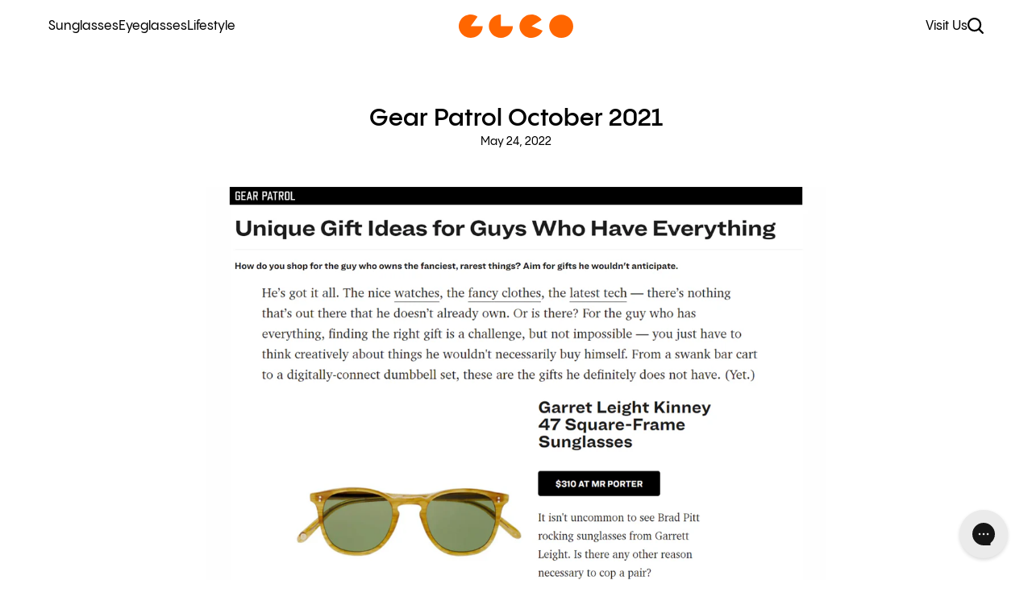

--- FILE ---
content_type: text/css
request_url: https://www.garrettleight.com/cdn/shop/t/363/assets/app.bundle.css?v=113136596306493999691767984802
body_size: 18274
content:
@font-face{font-family:swiper-icons;src:url(data:application/font-woff;charset=utf-8;base64,\ [base64]//wADZ2x5ZgAAAywAAADMAAAD2MHtryVoZWFkAAABbAAAADAAAAA2E2+eoWhoZWEAAAGcAAAAHwAAACQC9gDzaG10eAAAAigAAAAZAAAArgJkABFsb2NhAAAC0AAAAFoAAABaFQAUGG1heHAAAAG8AAAAHwAAACAAcABAbmFtZQAAA/gAAAE5AAACXvFdBwlwb3N0AAAFNAAAAGIAAACE5s74hXjaY2BkYGAAYpf5Hu/j+W2+MnAzMYDAzaX6QjD6/4//Bxj5GA8AuRwMYGkAPywL13jaY2BkYGA88P8Agx4j+/8fQDYfA1AEBWgDAIB2BOoAeNpjYGRgYNBh4GdgYgABEMnIABJzYNADCQAACWgAsQB42mNgYfzCOIGBlYGB0YcxjYGBwR1Kf2WQZGhhYGBiYGVmgAFGBiQQkOaawtDAoMBQxXjg/wEGPcYDDA4wNUA2CCgwsAAAO4EL6gAAeNpj2M0gyAACqxgGNWBkZ2D4/wMA+xkDdgAAAHjaY2BgYGaAYBkGRgYQiAHyGMF8FgYHIM3DwMHABGQrMOgyWDLEM1T9/w8UBfEMgLzE////P/5//f/V/xv+r4eaAAeMbAxwIUYmIMHEgKYAYjUcsDAwsLKxc3BycfPw8jEQA/[base64]/uznmfPFBNODM2K7MTQ45YEAZqGP81AmGGcF3iPqOop0r1SPTaTbVkfUe4HXj97wYE+yNwWYxwWu4v1ugWHgo3S1XdZEVqWM7ET0cfnLGxWfkgR42o2PvWrDMBSFj/IHLaF0zKjRgdiVMwScNRAoWUoH78Y2icB/yIY09An6AH2Bdu/UB+yxopYshQiEvnvu0dURgDt8QeC8PDw7Fpji3fEA4z/PEJ6YOB5hKh4dj3EvXhxPqH/SKUY3rJ7srZ4FZnh1PMAtPhwP6fl2PMJMPDgeQ4rY8YT6Gzao0eAEA409DuggmTnFnOcSCiEiLMgxCiTI6Cq5DZUd3Qmp10vO0LaLTd2cjN4fOumlc7lUYbSQcZFkutRG7g6JKZKy0RmdLY680CDnEJ+UMkpFFe1RN7nxdVpXrC4aTtnaurOnYercZg2YVmLN/d/gczfEimrE/fs/bOuq29Zmn8tloORaXgZgGa78yO9/cnXm2BpaGvq25Dv9S4E9+5SIc9PqupJKhYFSSl47+Qcr1mYNAAAAeNptw0cKwkAAAMDZJA8Q7OUJvkLsPfZ6zFVERPy8qHh2YER+3i/BP83vIBLLySsoKimrqKqpa2hp6+jq6RsYGhmbmJqZSy0sraxtbO3sHRydnEMU4uR6yx7JJXveP7WrDycAAAAAAAH//wACeNpjYGRgYOABYhkgZgJCZgZNBkYGLQZtIJsFLMYAAAw3ALgAeNolizEKgDAQBCchRbC2sFER0YD6qVQiBCv/H9ezGI6Z5XBAw8CBK/m5iQQVauVbXLnOrMZv2oLdKFa8Pjuru2hJzGabmOSLzNMzvutpB3N42mNgZGBg4GKQYzBhYMxJLMlj4GBgAYow/P/PAJJhLM6sSoWKfWCAAwDAjgbRAAB42mNgYGBkAIIbCZo5IPrmUn0hGA0AO8EFTQAA);font-weight:400;font-style:normal}:root{--swiper-theme-color:#007aff}.swiper,swiper-container{margin-left:auto;margin-right:auto;position:relative;overflow:hidden;list-style:none;padding:0;z-index:1;display:block}.swiper-vertical>.swiper-wrapper{flex-direction:column}.swiper-wrapper{position:relative;width:100%;height:100%;z-index:1;display:flex;transition-property:transform;transition-timing-function:var(--swiper-wrapper-transition-timing-function, initial);box-sizing:content-box}.swiper-android .swiper-slide,.swiper-wrapper{transform:translateZ(0)}.swiper-horizontal{touch-action:pan-y}.swiper-vertical{touch-action:pan-x}.swiper-slide,swiper-slide{flex-shrink:0;width:100%;height:100%;position:relative;transition-property:transform;display:block}.swiper-slide-invisible-blank{visibility:hidden}.swiper-autoheight,.swiper-autoheight .swiper-slide{height:auto}.swiper-autoheight .swiper-wrapper{align-items:flex-start;transition-property:transform,height}.swiper-backface-hidden .swiper-slide{transform:translateZ(0);-webkit-backface-visibility:hidden;backface-visibility:hidden}.swiper-3d.swiper-css-mode .swiper-wrapper{perspective:1200px}.swiper-3d .swiper-wrapper{transform-style:preserve-3d}.swiper-3d{perspective:1200px}.swiper-3d .swiper-cube-shadow,.swiper-3d .swiper-slide,.swiper-3d .swiper-slide-shadow,.swiper-3d .swiper-slide-shadow-bottom,.swiper-3d .swiper-slide-shadow-left,.swiper-3d .swiper-slide-shadow-right,.swiper-3d .swiper-slide-shadow-top{transform-style:preserve-3d}.swiper-3d .swiper-slide-shadow,.swiper-3d .swiper-slide-shadow-bottom,.swiper-3d .swiper-slide-shadow-left,.swiper-3d .swiper-slide-shadow-right,.swiper-3d .swiper-slide-shadow-top{position:absolute;left:0;top:0;width:100%;height:100%;pointer-events:none;z-index:10}.swiper-3d .swiper-slide-shadow{background:#00000026}.swiper-3d .swiper-slide-shadow-left{background-image:linear-gradient(to left,#00000080,#0000)}.swiper-3d .swiper-slide-shadow-right{background-image:linear-gradient(to right,#00000080,#0000)}.swiper-3d .swiper-slide-shadow-top{background-image:linear-gradient(to top,#00000080,#0000)}.swiper-3d .swiper-slide-shadow-bottom{background-image:linear-gradient(to bottom,#00000080,#0000)}.swiper-css-mode>.swiper-wrapper{overflow:auto;scrollbar-width:none;-ms-overflow-style:none}.swiper-css-mode>.swiper-wrapper::-webkit-scrollbar{display:none}.swiper-css-mode>.swiper-wrapper>.swiper-slide{scroll-snap-align:start start}.swiper-horizontal.swiper-css-mode>.swiper-wrapper{scroll-snap-type:x mandatory}.swiper-vertical.swiper-css-mode>.swiper-wrapper{scroll-snap-type:y mandatory}.swiper-css-mode.swiper-free-mode>.swiper-wrapper{scroll-snap-type:none}.swiper-css-mode.swiper-free-mode>.swiper-wrapper>.swiper-slide{scroll-snap-align:none}.swiper-centered>.swiper-wrapper:before{content:"";flex-shrink:0;order:9999}.swiper-centered>.swiper-wrapper>.swiper-slide{scroll-snap-align:center center;scroll-snap-stop:always}.swiper-centered.swiper-horizontal>.swiper-wrapper>.swiper-slide:first-child{margin-inline-start:var(--swiper-centered-offset-before)}.swiper-centered.swiper-horizontal>.swiper-wrapper:before{height:100%;min-height:1px;width:var(--swiper-centered-offset-after)}.swiper-centered.swiper-vertical>.swiper-wrapper>.swiper-slide:first-child{margin-block-start:var(--swiper-centered-offset-before)}.swiper-centered.swiper-vertical>.swiper-wrapper:before{width:100%;min-width:1px;height:var(--swiper-centered-offset-after)}.swiper-lazy-preloader{width:42px;height:42px;position:absolute;left:50%;top:50%;margin-left:-21px;margin-top:-21px;z-index:10;transform-origin:50%;box-sizing:border-box;border:4px solid var(--swiper-preloader-color, var(--swiper-theme-color));border-radius:50%;border-top-color:#0000}.swiper-watch-progress .swiper-slide-visible .swiper-lazy-preloader,.swiper:not(.swiper-watch-progress) .swiper-lazy-preloader,swiper-container:not(.swiper-watch-progress) .swiper-lazy-preloader{animation:swiper-preloader-spin 1s infinite linear}.swiper-lazy-preloader-white{--swiper-preloader-color:#fff}.swiper-lazy-preloader-black{--swiper-preloader-color:#000}@keyframes swiper-preloader-spin{0%{transform:rotate(0)}to{transform:rotate(360deg)}}.swiper-fade.swiper-free-mode .swiper-slide{transition-timing-function:ease-out}.swiper-fade .swiper-slide{pointer-events:none;transition-property:opacity}.swiper-fade .swiper-slide .swiper-slide{pointer-events:none}.swiper-fade .swiper-slide-active,.swiper-fade .swiper-slide-active .swiper-slide-active{pointer-events:auto}:root{--color-black: #000;--color-white: #FFF;--color-off-white: #FAFAFA;--color-lighter-gray: #F1F1F1;--color-light-gray: #E1E1E1;--color-medium-gray: #B1B1B1;--color-gray: #CCCCCC;--color-grayer: #DDD;--color-dark-gray: #4C4C4C;--color-darker-gray: #333;--color-darkest-gray: #222;--color-orange: #FF6600;--color-mauve: #a65e59;--color-green: #1f5824;--color-light-green: #95C03D;--color-natural: #F6F2E6;--spacing-0: 0px;--spacing-1: 20px;--spacing-2: 40px;--spacing-3: 60px;--spacing-4: 70px;--spacing-5: 100px;--spacing-20: 20px;--spacing-30: 30px;--spacing-40: 40px;--spacing-50: 50px;--spacing-60: 60px;--spacing-70: 70px;--spacing-80: 80px;--spacing-100: 100px;--gutter: 30px;--grid-column-gap: 10px;--z-pdf-action-bar: 50;--z-mobile-menu: 99;--z-header: 100;--z-header-nav: 110;--z-filter-drawer: 150;--z-ajax-cart: 200;--z-pencil-banner: 225;--z-search-overlay: 250;--z-modal: 500;--z-skip-to: 10000;--transition-drawer-in: transform .6s cubic-bezier(.34, .38, 0, 1);--transition-drawer-out: transform .45s cubic-bezier(.51, .22, .12, 1);--transition-backdrop-in: opacity .45s cubic-bezier(.48, .19, .15, .8);--transition-backdrop-out: opacity .4s cubic-bezier(.42, 0, .51, .79);--btn-bg-color: transparent;--btn-border-color: #000;--btn-color: #000;--btn-active-bg-color: var(--main-color);--btn-active-color: #FFF;--btn-active-border-color: var(--main-color);--btn-active-scale: .97;--btn-radius: 50px;--form-control-radius: 10px;--drawer-bg-color: var(--color-white);--backdrop-color: var(--color-black);--backdrop-opacity: .6;--pencil-banner-height: 0px;--header-height: 65px;--header-glco-logo-width: 118px;--header-mr-leight-logo-width: 118px;--footer-link-color: var(--color-light-green);--collection-hero-height: 50vh;--stripe-width: 4px;--product-image-bg-color: var(--color-lighter-gray);--product-image-aspect-ratio: .8}@media (min-width: 768px){:root{--gutter: 60px}}@media (min-width: 1800px){:root{--gutter: 100px}}@media (min-width: 1280px){:root{--header-glco-logo-width: 142px;--header-mr-leight-logo-width: 161px}}@media (min-width: 900px){:root{--product-image-aspect-ratio: 1}}body.theme-mr-leight{--footer-bg: var(--mr-leight-footer-bg-color, #A65E59);--footer-link-color: var(--mr-leight-footer-link-color, #FF6600);--footer-text: var(--mr-leight-footer-text-color, #FFF)}/*! normalize.css v8.0.1 | MIT License | github.com/necolas/normalize.css */html{line-height:1.15;-webkit-text-size-adjust:100%}body{margin:0}main{display:block}h1{font-size:2em;margin:.67em 0}pre{font-family:monospace,monospace;font-size:1em}a{background-color:#0000}abbr[title]{border-bottom:none;text-decoration:underline;text-decoration:underline dotted}code,kbd,samp{font-family:monospace,monospace;font-size:1em}sub,sup{font-size:75%;line-height:0;position:relative;vertical-align:baseline}sub{bottom:-.25em}sup{top:-.5em}img{border-style:none}button,input,optgroup,select,textarea{font-family:inherit;font-size:100%;line-height:1.15;margin:0}button::-moz-focus-inner,[type=button]::-moz-focus-inner,[type=reset]::-moz-focus-inner,[type=submit]::-moz-focus-inner{border-style:none;padding:0}button:-moz-focusring,[type=button]:-moz-focusring,[type=reset]:-moz-focusring,[type=submit]:-moz-focusring{outline:1px dotted ButtonText}fieldset{padding:.35em .75em .625em}legend{box-sizing:border-box;color:inherit;display:table;max-width:100%;padding:0;white-space:normal}textarea{overflow:auto}[type=checkbox],[type=radio]{box-sizing:border-box;padding:0}[type=search]{-webkit-appearance:textfield;outline-offset:-2px}::-webkit-file-upload-button{-webkit-appearance:button;font:inherit}details{display:block}summary{display:list-item}[hidden]{display:none}*,*:before,*:after{box-sizing:border-box}html{font-family:sans-serif;line-height:1.15;-webkit-text-size-adjust:100%;-ms-text-size-adjust:100%;-webkit-tap-highlight-color:rgba(0,0,0,0)}*,*:before,*:after{margin:0}body{margin:0;background-color:#fff;color:var(--base-text-color, #000);font-family:Pangram Sans,-apple-system,BlinkMacSystemFont,Segoe UI,Roboto,Helvetica Neue,Arial,sans-serif;font-size:1rem;line-height:1.375;text-align:left;text-rendering:optimizeLegibility;-moz-osx-font-smoothing:grayscale;-webkit-font-smoothing:antialiased}[tabindex="-1"]:focus{outline:0!important}hr{box-sizing:content-box;height:0;overflow:visible}h1,h2,h3,h4,h5,h6,p{margin-top:0;margin-bottom:1rem}p:last-child{margin-bottom:0}ol,ul,dl{margin-top:0;margin-bottom:1rem}ol ol,ul ul,ol ul,ul ol{margin-bottom:0}blockquote{margin:0 0 1rem}b,strong{font-weight:bolder}small{font-size:80%}a{text-decoration:none;color:var(--base-text-color, #000)}img{vertical-align:middle;border-style:none;max-width:100%}svg{overflow:hidden;vertical-align:middle}address{margin-bottom:1rem;font-style:normal}label{display:inline-block;margin-bottom:15px}button{border-radius:0}input,button,select,optgroup,textarea{margin:0;font-family:inherit;font-size:inherit;line-height:inherit}button,input{overflow:visible}button,select{text-transform:none}select{word-wrap:normal}button,[type=button],[type=reset],[type=submit]{-webkit-appearance:button}button:not(:disabled),[type=button]:not(:disabled),[type=reset]:not(:disabled),[type=submit]:not(:disabled){cursor:pointer}button::-moz-focus-inner,[type=button]::-moz-focus-inner,[type=reset]::-moz-focus-inner,[type=submit]::-moz-focus-inner{padding:0;border-style:none}input[type=radio],input[type=checkbox]{box-sizing:border-box;padding:0}input[type=date],input[type=time],input[type=datetime-local],input[type=month]{-webkit-appearance:listbox}textarea{overflow:auto;resize:vertical}fieldset{min-width:0;padding:0;margin:0;border:0}legend{display:block;width:100%;max-width:100%;padding:0;margin-bottom:.5rem;line-height:inherit;color:inherit;white-space:normal}progress{vertical-align:baseline}[type=number]::-webkit-inner-spin-button,[type=number]::-webkit-outer-spin-button{height:auto}[type=search]{outline-offset:-2px;-webkit-appearance:none}[type=search]::-webkit-search-decoration{-webkit-appearance:none}[type=search]::-webkit-search-cancel-button{display:none}::-webkit-file-upload-button{font:inherit;-webkit-appearance:button}output{display:inline-block}summary{display:list-item;cursor:pointer}template{display:none}[hidden]{display:none!important}::-moz-selection{background-color:var(--base-text-color, #000);color:#fff}::selection{background-color:var(--base-text-color, #000);color:#fff}.font-base,.font-pangram-sans{font-family:Pangram Sans,-apple-system,BlinkMacSystemFont,Segoe UI,Roboto,Helvetica Neue,Arial,sans-serif}.font-pangram-sans-cond{font-family:Pangram Sans Condensed}.font-acma{font-family:Acma}.font-abc-diatype-semi-mono{font-family:ABC Diatype Semi-Mono}.text-uppercase{text-transform:uppercase}h1,h2,h3,h4,h5,h6{font-family:Pangram Sans,-apple-system,BlinkMacSystemFont,Segoe UI,Roboto,Helvetica Neue,Arial,sans-serif;font-weight:700}h4{font-size:1rem;line-height:26px}.headline-hero{font-size:40px;line-height:40px;font-weight:500}@media (min-width: 1280px){.headline-hero{font-size:70px;line-height:75px}}@media (min-width: 1800px){.headline-hero{font-size:90px;line-height:95px}}.headline-large{font-family:Pangram Sans Condensed;font-size:30px;line-height:1;text-transform:uppercase}@media (min-width: 1280px){.headline-large{font-size:70px}}@media (min-width: 1800px){.headline-large{font-size:90px}}.headline-1{font-family:Pangram Sans Condensed;text-transform:uppercase;font-size:40px;line-height:1}@media (min-width: 1280px){.headline-1{font-size:70px}}.headline-2{font-size:24px;line-height:30px;font-weight:600}@media (min-width: 1280px){.headline-2{font-size:36px;line-height:44px}}.headline-3{font-size:30px;line-height:36px;font-weight:600}.headline-4{font-size:14px;line-height:20px;font-weight:600}@media (min-width: 900px){.headline-4{font-size:20px;line-height:26px}}.headline-5{font-size:14px;line-height:20px;font-family:Pangram Sans,-apple-system,BlinkMacSystemFont,Segoe UI,Roboto,Helvetica Neue,Arial,sans-serif;font-weight:600;text-transform:uppercase}@media (min-width: 1280px){.headline-5{font-size:16px;line-height:26px}}.headline-6{font-weight:500;font-size:30px;line-height:36px}@media (min-width: 1280px){.headline-6{font-size:50px;line-height:60px}}.headline-7{font-size:30px;line-height:36px}@media (max-width: 1279.98px){body.theme-mr-leight .headline-7{font-size:36px;line-height:42px}}@media (min-width: 1280px){.headline-7{font-size:50px;line-height:60px}}.headline-8{font-size:30px;line-height:36px}@media (max-width: 1279.98px){body.theme-mr-leight .headline-8{font-size:36px;line-height:42px}}@media (min-width: 1280px){.headline-8{font-size:70px;line-height:80px}}.type-fine{font-size:14px;line-height:21px;font-family:ABC Diatype Semi-Mono;font-weight:400}@media (max-width: 1279.98px){.type-responsive{font-size:14px;line-height:21px}}.text-left{text-align:left}.text-center{text-align:center}.text-right{text-align:right}.text-orange{color:var(--main-color)}.text-muted{color:#999}.text-sm{font-size:14px;line-height:21px}.mx-auto{margin-left:auto;margin-right:auto}.visually-hidden{position:absolute!important;overflow:hidden;clip:rect(0 0 0 0);height:1px;width:1px;margin:-1px;padding:0;border:0}.js-focus-hidden:focus{outline:none}.label-hidden{position:absolute!important;overflow:hidden;clip:rect(0 0 0 0);height:1px;width:1px;margin:-1px;padding:0;border:0}.no-placeholder .label-hidden,.visually-shown{position:inherit!important;overflow:auto;clip:auto;width:auto;height:auto;margin:0}.no-js:not(html){display:none}.no-js .no-js:not(html){display:block}.no-js .js{display:none}.skip-link:focus{position:absolute!important;overflow:auto;clip:auto;width:auto;height:auto;margin:0;color:var(--base-text-color, #000);background-color:#fff;padding:16px;z-index:var(--z-skip-to);transition:none}label{font-weight:500}.form-group{margin-bottom:15px}.form-control{-webkit-appearance:none;-moz-appearance:none;appearance:none;display:block;width:100%;box-sizing:border-box;border:1px solid rgba(0,0,0,0);background-color:var(--color-lighter-gray);padding:15px 15px 12px;border-radius:var(--form-control-radius);font-size:14px;font-family:Pangram Sans,-apple-system,BlinkMacSystemFont,Segoe UI,Roboto,Helvetica Neue,Arial,sans-serif;color:var(--base-text-color, #000)}@media screen and (-webkit-min-device-pixel-ratio: 0)and (max-device-width: 768px){.form-control{font-size:16px}}.form-control:focus{outline:none}.form-control.has-error{outline:2px solid var(--main-color)}select.form-control{border:1px solid var(--btn-border-color);border-radius:var(--btn-radius);background-color:#0000;padding:9px 23px 7px 35px;line-height:1;text-indent:.01px;text-overflow:"";cursor:pointer;background-image:url('data:image/svg+xml,<svg width="12" height="8" viewBox="0 0 12 8" fill="none" xmlns="http://www.w3.org/2000/svg"><path d="M11.24 0.919998H0.76L6 7.09L11.24 0.919998Z" fill="black"/></svg>');background-repeat:no-repeat;background-position:center left 13px}.form-check{display:block;min-height:1.5rem;padding-left:2.2em}.form-check label{margin-bottom:0}.form-check+.form-check{margin-top:.5rem}.form-check-input{width:20px;height:20px;margin-top:.15em;vertical-align:top;background-color:#fff;background-repeat:no-repeat;background-position:center;background-size:contain;border:1px solid rgba(0,0,0,.25);-webkit-appearance:none;-moz-appearance:none;appearance:none;-webkit-print-color-adjust:exact;color-adjust:exact}.form-check-input[type=checkbox]{border-radius:5px}.form-check-input[type=radio]{border-radius:50%;border:1px solid var(--base-text-color, #000)}.form-check-input:checked[type=checkbox]{background-image:url('data:image/svg+xml,<svg xmlns="http://www.w3.org/2000/svg" width="12.584" height="10.259" viewBox="0 0 12.584 10.259"><path id="Path_1501" data-name="Path 1501" d="M37.724,283.022l-5.808,5.808L29.587,286.5l-1.516,1.514,2.327,2.328,0,0,1.514,1.517,7.33-7.327Z" transform="translate%28-27.364 -282.314%29" fill="%23295024" stroke="rgba%280,0,0,0%29" stroke-miterlimit="10" stroke-width="1"/></svg>');background-size:70% 70%;background-position:center}.form-check-input--rounded[type=checkbox]{border-radius:50%;border:.5px solid var(--base-text-color, #000);width:23px;height:23px;margin-top:0}.form-check-input--rounded[type=checkbox]:checked{background-image:none;background-color:var(--main-color);border-color:var(--main-color)}.form-check .form-check-input{float:left;margin-left:-2.3em}.quantity-adjuster{display:inline-flex;align-items:center;gap:3px;font-size:14px;font-family:Pangram Sans,-apple-system,BlinkMacSystemFont,Segoe UI,Roboto,Helvetica Neue,Arial,sans-serif}.quantity-adjuster__button{position:relative;height:22px;width:22px;background-color:var(--color-light-gray);transition:background-color .25s ease}.quantity-adjuster__button.is-disabled{cursor:not-allowed;opacity:.5}@media (hover: hover){.quantity-adjuster__button:not(.is-disabled):hover{background-color:var(--main-color)}.quantity-adjuster__button:not(.is-disabled):hover .quantity-adjuster__icon:before,.quantity-adjuster__button:not(.is-disabled):hover .quantity-adjuster__icon:after{background-color:var(--color-white)}}.quantity-adjuster__value{display:inline-block;min-width:41px;text-align:center;padding:0 10px;background:var(--color-white);border:1px solid var(--color-light-gray);line-height:20px}.quantity-adjuster__icon{display:inline-block;position:absolute;top:50%;left:50%;transform:translate(-50%,-50%);height:5px;width:5px}.quantity-adjuster__icon:before,.quantity-adjuster__icon:after{content:"";position:absolute;background-color:var(--color-black);transition:background-color .1s ease}.quantity-adjuster__icon:before{top:50%;left:0;right:0;height:1px;transform:translateY(-50%)}.quantity-adjuster__icon.plus{height:7px;width:7px}.quantity-adjuster__icon.plus:after{left:50%;top:0;bottom:0;transform:translate(-50%);width:1px}.minimal-input{--icon-btn-width: 30px;position:relative;display:flex;column-gap:5px}.minimal-input .form-control{width:auto;max-width:100%;flex:1;padding:0 0 7px;border:none;border-bottom:1px solid var(--base-text-color, #000);border-radius:0;background-color:#0000}.minimal-input .form-control:-moz-placeholder{color:var(--color-darker-gray)}.minimal-input .form-control::-moz-placeholder{color:var(--color-darker-gray)}.minimal-input .form-control:-ms-input-placeholder{color:var(--color-darker-gray)}.minimal-input .form-control::-webkit-input-placeholder{color:var(--color-darker-gray)}.minimal-input.has-icon-btn .form-control{padding-right:var(--icon-btn-width)}.minimal-input .minimal-input__icon-btn{display:inline-block;position:relative;z-index:1;background:none;width:auto;border:none;overflow:hidden;cursor:pointer;font-weight:400;line-height:1;text-decoration:none!important;vertical-align:middle;padding:0;position:absolute;top:0;bottom:4px;right:0;width:var(--icon-btn-width)}.minimal-input .minimal-input__icon-btn svg{width:14px;height:auto}.minimal-input .minimal-input__btn{display:inline-block;position:relative;z-index:1;background:none;width:auto;border:none;overflow:hidden;cursor:pointer;font-weight:400;line-height:1;text-decoration:none!important;vertical-align:middle;border-bottom:1px solid;padding:0 29px}.minimal-input--light .form-control{border-bottom-color:var(--color-white);color:var(--color-white)}.minimal-input--light .form-control:-moz-placeholder{color:var(--color-white)}.minimal-input--light .form-control::-moz-placeholder{color:var(--color-white)}.minimal-input--light .form-control:-ms-input-placeholder{color:var(--color-white)}.minimal-input--light .form-control::-webkit-input-placeholder{color:var(--color-white)}.minimal-input--light .minimal-input__btn{color:var(--color-white)}.minimal-input--lg .form-control,.minimal-input--lg .minimal-input__btn{font-size:16px;font-weight:600;border-bottom-width:2px}.minimal-input--lg .form-control{padding-top:5px;padding-bottom:9px}.minimal-input--xl .form-control,.minimal-input--xl .minimal-input__btn{font-size:30px;line-height:1;font-weight:600;border-bottom-width:2px}@media (min-width: 900px){.minimal-input--xl .form-control,.minimal-input--xl .minimal-input__btn{font-size:36px}}.minimal-input--xl .form-control{padding-top:5px;padding-bottom:0}.btn{display:inline-block;position:relative;z-index:1;background:none;width:auto;border:none;overflow:hidden;cursor:pointer;font-weight:400;line-height:1;text-decoration:none!important;vertical-align:middle;padding:9px 23px 7px;border-radius:var(--btn-radius);font-size:14px;font-family:ABC Diatype Semi-Mono;text-transform:uppercase;color:var(--btn-color);text-align:center;transition:all .25s ease}.btn:after{content:"";position:absolute;bottom:0;right:0;left:0;top:0;height:100%;width:100%;z-index:-1;background-color:var(--btn-bg-color);border:1px solid var(--btn-border-color);border-radius:var(--btn-radius);transition:all .25s ease}@media (hover: hover){.btn:not(:disabled):hover,.btn:not(:disabled):focus{color:var(--btn-active-color)}.btn:not(:disabled):hover:after,.btn:not(:disabled):focus:after{background-color:var(--btn-active-bg-color);border-color:var(--btn-active-border-color);transform:scale(var(--btn-active-scale))}}.btn.disabled,.btn:disabled{cursor:not-allowed;--btn-color: var(--color-black);--btn-bg-color: var(--color-light-gray);--btn-border-color: var(--color-grayer)}.btn:focus{outline:0}.btn--light{--btn-border-color: #FFF;--btn-color: #FFF}.btn--primary{--btn-color: #FFF;--btn-bg-color: #000}.btn--inverted{--btn-border-color: #FFF;--btn-bg-color: #FFF;--btn-color: #000}.btn--block{width:100%}.btn--lg{padding:16px 31px 14px}.btn--xl{font-size:20px}.btn-group{display:flex;column-gap:40px;row-gap:20px}.btn-group--vertical{flex-direction:column;align-items:flex-start}.pill-group{display:flex;column-gap:20px;row-gap:32px;flex-wrap:wrap}.pill-group--sm{column-gap:15px;row-gap:20px}.pill-group--scroller{padding:0 var(--gutter)}@media (max-width: 899.98px){.pill-group--scroller{width:100%;flex-wrap:nowrap;overflow:scroll;-webkit-overflow-scrolling:touch;-ms-overflow-style:none;scrollbar-width:none}.pill-group--scroller::-webkit-scrollbar{display:none;-webkit-appearance:none;width:0;height:0}}.pill{--pill-height: 30px;--border-color: var(--color-gray);--bg-color: var(--color-off-white);--color: var(--color-black);--active-border-color: var(--color-black);--active-bg-color: var(--color-black);--active-color: var(--color-white);display:inline-block;height:var(--pill-height);padding:7px 18px 6px;white-space:nowrap;border:1px solid var(--border-color);border-radius:50px;background-color:var(--bg-color);color:var(--color);font-family:ABC Diatype Semi-Mono;font-size:14px;line-height:1;cursor:pointer;transition:all .12s ease}.pill:has(>svg){padding-top:5px;padding-bottom:5px}.pill svg{fill:var(--color);height:100%;width:auto}@media (hover: hover){.pill:hover{--border-color: var(--active-border-color);--bg-color: var(--active-bg-color);--color: var(--active-color)}}.pill--active{--border-color: var(--active-border-color);--bg-color: var(--active-bg-color);--color: var(--active-color);cursor:auto}.pill--highlighted{--border-color: var(--main-color);--bg-color: var(--main-color);--color: var(--color-white);--active-border-color: var(--main-color);--active-bg-color: var(--main-color);--active-color: var(--color-white);cursor:auto}.pill--sm{--pill-height: 25px;padding:5px 13px;font-size:13px}.layout-wrapper{display:flex;flex-direction:column;min-height:100vh;min-height:var(--viewport-height)}.layout-wrapper .layout{display:flex;flex:1 0 0;flex-direction:column}.layout-wrapper .view-container{min-height:100vh;min-height:var(--viewport-height)}.layout-content-wrapper,.shopify-challenge__container{padding-top:126px;padding-top:calc(126px + var(--pencil-banner-height));padding-bottom:126px}@media (min-width: 900px){.layout-content-wrapper,.shopify-challenge__container{padding-top:126px;padding-top:calc(126px + var(--pencil-banner-height));padding-bottom:126px}}.layout-content-wrapper.flush-top,.shopify-challenge__container.flush-top{padding-top:0;padding-top:var(--pencil-banner-height)}.spacer{--height-xs: var(--spacing-20);--height-lg: var(--spacing-40);--height-xl: var(--spacing-60);--height-xxxl: var(--spacing-100);height:var(--height-xs, 0)}@media (min-width: 900px){.spacer{height:var(--height-lg)}}@media (min-width: 1280px){.spacer{height:var(--height-xl)}}@media (min-width: 1800px){.spacer{height:var(--height-xxxl)}}.glco-grid-10{display:grid;grid-template-columns:repeat(10,1fr);column-gap:var(--grid-column-gap)}.glco-grid-9{display:grid;grid-template-columns:repeat(9,1fr);column-gap:var(--grid-column-gap)}table{width:100%;max-width:100%;background-color:#0000;border-spacing:0}table tr,table td{height:auto!important;width:auto!important}table td,table th{padding:12px 5px;border-bottom:1px solid var(--base-text-color, #000)}table tr:last-child td{border-bottom:none}table th{vertical-align:bottom}table td{vertical-align:top}table tfoot tr:first-child td{padding-top:36px;border-top:1px solid var(--base-text-color, #000)}.table--account{text-align:right}.table--account tbody,.table--account tfoot{font-size:14px;line-height:21px}.rte a{color:var(--main-color)}.rte table:not(:first-child){margin-top:2rem}.rte table tbody tr:first-child td{font-weight:700;border-top:none}.slideshow__nav{position:absolute;z-index:1;top:50%;width:100%;transform:translateY(-50%);display:flex;justify-content:space-between;pointer-events:none}.slideshow__nav-btn{height:24px;width:24px;border-radius:50%;background-color:var(--color-white);cursor:pointer;pointer-events:auto}.slideshow__nav-btn.swiper-button-disabled{cursor:auto}.slideshow__nav-btn.swiper-button-disabled svg{opacity:.2}.slideshow__nav-btn svg{position:absolute;top:50%;left:50%;height:12px;width:auto;transform:translate(-50%,-50%)}@media (min-width: 1280px){.slideshow__nav-btn{height:44px;width:44px}.slideshow__nav-btn svg{height:15px}}.slideshow__nav-btn--next{transform:translate(50%)}.slideshow__nav-btn--prev{transform:translate(-50%) rotate(180deg)}@media (hover: hover){.slideshow__nav-btn:hover:not(.swiper-button-disabled) svg{fill:var(--main-color)}}.modal-open{overflow:hidden}.modal-open .modal{overflow-x:hidden;overflow-y:auto}.modal{--modal-dialog-margin: calc(var(--gutter)/2);--modal-inner-padding: 20px 20px;--modal-dialog-min-height: calc(100% - var(--gutter));--modal-dialog-before-height: calc(100vh - var(--gutter));position:fixed;top:0;left:0;z-index:var(--z-modal);display:none;width:100%;height:100%;overflow:hidden;outline:0}@media (min-width: 768px){.modal{--modal-dialog-margin: var(--gutter);--modal-inner-padding: 25px var(--gutter);--modal-dialog-min-height: calc(100% - var(--gutter)*2);--modal-dialog-before-height: calc(100vh - var(--gutter)*2)}}.modal-dialog{position:relative;width:auto;margin:var(--modal-dialog-margin);pointer-events:none}.modal-dialog-centered{display:flex;align-items:center;min-height:var(--modal-dialog-min-height)}.modal-dialog-centered:before{display:block;height:var(--modal-dialog-before-height);height:min-content;content:""}.modal-dialog-centered.modal-dialog-scrollable{flex-direction:column;justify-content:center;height:100%}.modal-dialog-centered.modal-dialog-scrollable .modal-content{max-height:none}.modal-dialog-centered.modal-dialog-scrollable:before{content:none}.modal__close{position:fixed;top:16px;left:16px;background-color:#fff;color:#000;cursor:pointer}.modal-content{position:relative;display:flex;flex-direction:column;width:100%;color:var(--base-text-color, #000);pointer-events:auto;background-color:#fff;background-clip:padding-box;border-radius:0;overflow:hidden;outline:0}.modal-backdrop{position:fixed;top:0;left:0;z-index:calc(var(--z-modal) - 1);width:100vw;height:100vh;background-color:var(--backdrop-color)}.modal-backdrop.fade{opacity:0}.modal-backdrop.show{opacity:var(--backdrop-opacity)}.modal-header{display:flex;align-items:flex-start;justify-content:space-between;gap:var(--spacing-1);padding:25px 32px;font-weight:600}.modal-header button.close{padding:0;line-height:1;background:none;border:none;cursor:pointer}.modal-header button.close svg{height:1em;width:auto;transform:rotate(45deg)}.modal-body{position:relative;flex:1 1 auto;padding:var(--modal-inner-padding);padding-top:0}.modal-footer{padding:var(--modal-inner-padding);padding-top:0}.modal-body__content{margin-bottom:1rem}.modal-body__content p:last-child{margin:0}.modal-footer__content p:last-child{margin:0}.modal-scrollbar-measure{position:absolute;top:-9999px;width:50px;height:50px;overflow:scroll}@media (min-width: 576px){.modal-dialog{max-width:600px;margin:1.75rem auto}.modal-dialog-scrollable{max-height:calc(100% - 3.5rem)}.modal-dialog-scrollable .modal-content{max-height:calc(100vh - 3.5rem)}.modal-dialog-centered{min-height:calc(100% - 3.5rem)}.modal-dialog-centered:before{height:calc(100vh - 3.5rem);height:min-content}}@media (min-width: 900px){.modal-lg,.modal-xl{max-width:800px}}@media (min-width: 1280px){.modal-xl{max-width:1140px}}.fade{transition:var(--transition-backdrop-in)}.fade:not(.show){opacity:0;transition:var(--transition-backdrop-out)}.d-none{display:none!important}.d-inline{display:inline!important}.d-inline-block{display:inline-block!important}.d-block{display:block!important}.d-flex{display:flex!important}.d-inline-flex{display:inline-flex!important}@media (min-width: 576px){.d-sm-none{display:none!important}.d-sm-inline{display:inline!important}.d-sm-inline-block{display:inline-block!important}.d-sm-block{display:block!important}.d-sm-flex{display:flex!important}.d-sm-inline-flex{display:inline-flex!important}}@media (min-width: 768px){.d-md-none{display:none!important}.d-md-inline{display:inline!important}.d-md-inline-block{display:inline-block!important}.d-md-block{display:block!important}.d-md-flex{display:flex!important}.d-md-inline-flex{display:inline-flex!important}}@media (min-width: 900px){.d-lg-none{display:none!important}.d-lg-inline{display:inline!important}.d-lg-inline-block{display:inline-block!important}.d-lg-block{display:block!important}.d-lg-flex{display:flex!important}.d-lg-inline-flex{display:inline-flex!important}}@media (min-width: 1280px){.d-xl-none{display:none!important}.d-xl-inline{display:inline!important}.d-xl-inline-block{display:inline-block!important}.d-xl-block{display:block!important}.d-xl-flex{display:flex!important}.d-xl-inline-flex{display:inline-flex!important}}@media (min-width: 1480px){.d-xxl-none{display:none!important}.d-xxl-inline{display:inline!important}.d-xxl-inline-block{display:inline-block!important}.d-xxl-block{display:block!important}.d-xxl-flex{display:flex!important}.d-xxl-inline-flex{display:inline-flex!important}}@media (min-width: 1800px){.d-xxxl-none{display:none!important}.d-xxxl-inline{display:inline!important}.d-xxxl-inline-block{display:inline-block!important}.d-xxxl-block{display:block!important}.d-xxxl-flex{display:flex!important}.d-xxxl-inline-flex{display:inline-flex!important}}.image-responsive{object-position:var(--object-position-mobile, 50% 50%)}@media (min-width: 900px){.image-responsive{object-position:var(--object-position-desktop, 50% 50%)}}.image-lazy{transition:opacity cubic-bezier(.42,.33,.21,.82) .32s;opacity:0}.image-lazy.lazyload{opacity:0}.image-lazy.lazyloaded{opacity:1}.pencil-banner{position:fixed;z-index:var(--z-pencil-banner);top:0;left:0;right:0;padding:0 7px;background-color:var(--main-color);color:var(--color-white);font-size:12px;line-height:1.15}@media (min-width: 768px){.pencil-banner{padding:0 14px;font-size:18px;font-size:clamp(12px,1.8vw,18px)}}.pencil-banner a{color:var(--color-white);text-decoration:underline}.pencil-banner__bar{position:relative;padding:8px 0 7px;display:flex;align-items:center}@media (min-width: 768px){.pencil-banner__bar{padding-top:11px;padding-bottom:10px;min-height:60px}}.pencil-banner__bar-content{flex:1;margin:0 auto;padding:0 26px}@media (min-width: 768px){.pencil-banner__bar-content{padding:0 48px}.pencil-banner__bar-content.text-center{max-width:max(50em,75vw)}}.pencil-banner__bar-content.text-left,.pencil-banner__bar-content.text-right{padding-right:0}.pencil-banner__bar-close{position:absolute;top:0;left:0;bottom:0;display:flex;align-items:center}.pencil-banner__bar-close button{height:18px;width:18px;border-radius:50%;padding:0;line-height:1;background:none;background-color:var(--color-white);color:var(--main-color);border:none}@media (min-width: 768px){.pencil-banner__bar-close button{height:30px;width:30px}}.pencil-banner__bar-close button svg{height:75%;width:auto;transform:rotate(45deg)}@media (min-width: 768px){.pencil-banner__bar-close button svg{height:55%}}.header-nav{position:fixed;z-index:var(--z-header-nav);top:0;top:var(--pencil-banner-height, 0px);transition:filter .45s ease}.header-nav--left{left:0}.header-nav--right{right:0}.nav-drawer-open-left .header-nav--right,.nav-drawer-open-right .header-nav--left{pointer-events:none;-webkit-user-select:none;user-select:none;filter:saturate(0) brightness(.2);transition-duration:.6s}@media (max-width: 899.98px){.header-nav{display:none}}.header-nav__list{position:relative;z-index:1;height:var(--header-height);display:flex;align-items:center;gap:var(--spacing-30);padding:0 calc(var(--gutter)*.5);max-width:calc(50vw - var(--header-logo-width)*.5)}@media (min-width: 1280px){.header-nav__list{padding:0 var(--gutter);gap:25px}}@media (min-width: 1800px){.header-nav__list{gap:var(--spacing-50)}}.header-nav__list,.header-nav__list a,.header-nav__list svg{transition-property:color,background-color,fill;transition-duration:.3s;transition-timing-function:ease}.header-nav__list,.header-nav__list a{color:var(--header-color)}.header-nav__list svg{fill:var(--header-color)}.header-nav-item{position:relative;height:100%;display:flex;align-items:center;transition:border-top-color .3s ease}.header-nav-item:before{content:"";position:absolute;top:0;left:0;right:0;height:var(--stripe-width);background-color:#0000}.header-nav-item--cart{margin-right:4px}.header-nav-item.is-active:before{background-color:var(--header-active-color)}.header-nav-item__link{cursor:pointer}.nav-drawer-open-left .header-nav--left .header-nav__list,.nav-drawer-open-right .header-nav--right .header-nav__list{--header-color: var(--color-black);--header-active-color: var(--main-color)}body.nav-drawer-open{overflow:hidden}.nav-drawer{position:absolute;top:0;height:100vh;height:calc(100vh - var(--pencil-banner-height));width:100%;min-width:350px;background-color:var(--drawer-bg-color);display:flex;flex-direction:column;justify-content:space-between;overflow:scroll;-webkit-overflow-scrolling:touch;-ms-overflow-style:none;scrollbar-width:none;transition:var(--transition-drawer-out)}.nav-drawer::-webkit-scrollbar{display:none;-webkit-appearance:none;width:0;height:0}.nav-drawer.is-open{transform:translate(0);transition:var(--transition-drawer-in)}.nav-drawer--left{left:0;transform:translate(-100%)}.nav-drawer--right{right:0;transform:translate(100%)}.nav-drawer-backdrop{position:fixed;bottom:0;right:0;left:0;top:0;height:100%;width:100%;z-index:calc(var(--z-header-nav) - 1);background-color:var(--backdrop-color);opacity:0;pointer-events:none;cursor:pointer;transition:var(--transition-backdrop-out)}.nav-drawer-open .nav-drawer-backdrop{opacity:var(--backdrop-opacity);pointer-events:auto;transition:var(--transition-backdrop-in)}.nav-drawer__block{position:absolute;top:0;left:0;height:100%;width:100%;padding:max(20vh,120px) var(--gutter) max(15vh,90px);display:flex;flex-direction:column;justify-content:space-between;gap:100px;pointer-events:none;opacity:0;transform:translate(-20px);transition:opacity 375ms cubic-bezier(.63,.2,.25,1),transform 375ms cubic-bezier(.73,.3,.38,1)}.nav-drawer--right .nav-drawer__block{transform:translate(20px)}.nav-drawer__block.is-active{pointer-events:auto;opacity:1;transform:translate(0)}.nav-drawer.is-open .nav-drawer__block.is-active{transition:opacity .6s ease-in .25s,transform .75s cubic-bezier(.27,.41,.11,1) .25s}.nav-drawer__block ul{list-style:none;padding:0;margin:0;display:flex;flex-direction:column;gap:12px}.nav-drawer__block ul svg.svg-mr-leight{height:19px;width:auto}.header-mobile-nav{display:flex;gap:16px;padding:0 6px}@media (min-width: 900px){.header-mobile-nav{display:none}}.header-mobile-nav-item{position:relative;height:25px;width:25px;border-radius:50%;background-color:var(--color-white)}.header-mobile-nav-item svg{position:absolute;top:50%;left:50%;transform:translate(-50%,-50%)}.header-mobile-nav-item--cart svg{width:12px}.header-mobile-nav-item--menu svg{width:24px}body.search-overlay-open{overflow:hidden}.search-overlay{position:fixed;bottom:0;right:0;left:0;top:0;height:100%;width:100%;z-index:var(--z-search-overlay);display:flex;align-items:center;justify-content:center;background-color:var(--color-white);opacity:0;pointer-events:none;transition:var(--transition-backdrop-out)}.search-overlay.is-open{opacity:1;pointer-events:auto;transition:var(--transition-backdrop-in)}.search-overlay__header{position:absolute;top:0;left:0;right:0;height:var(--header-height);display:flex;align-items:center;justify-content:center}.search-overlay__header a{padding:6px}.search-overlay__header svg{height:24px;width:auto;transform:rotate(45deg)}.header{--header-color: var(--color-black);--header-bg-color: var(--color-white);--header-active-color: var(--main-color)}.header.is-transparent{--header-bg-color: transparent;--header-color: var(--color-white);--header-active-color: var(--color-white)}.header.is-transparent.light-mode{--header-color: var(--color-black);--header-active-color: var(--color-black)}header.header-main{position:fixed;z-index:var(--z-header);top:0;top:var(--pencil-banner-height, 0px);left:0;right:0;height:var(--header-height);background-color:var(--header-bg-color)}header.header-main,header.header-main a,header.header-main svg{transition-property:color,background-color,fill;transition-duration:.3s;transition-timing-function:ease}header.header-main,header.header-main a{color:var(--header-color)}.header__mobile{height:100%;display:flex;align-items:center;justify-content:space-between;padding:0 calc(var(--gutter)*.5)}@media (min-width: 900px){.header__mobile{display:none}}.header-logo{position:absolute;top:50%;left:50%;transform:translate(-50%,-50%)}.header-logo svg{width:100%;height:auto;fill:var(--color-white);transition-property:color,background-color,fill;transition-duration:.3s;transition-timing-function:ease}.header-logo--glco,.header-logo--mr-leight{transition:opacity .5s ease!important}.header-logo--glco{width:var(--header-glco-logo-width);transition-delay:.5s!important}body.theme-mr-leight .header-logo--glco{opacity:0;pointer-events:none;transition-delay:0s!important}.header-logo--glco svg{overflow:visible;fill:var(--main-color)}.is-transparent .header-logo--glco svg{fill:var(--header-color)}.is-transparent.light-mode .header-logo--glco svg{fill:var(--main-color)}body.mobile-menu-open .header-logo--glco svg,body.nav-drawer-open .header-logo--glco svg{fill:var(--main-color)!important}@media (hover: hover){.header-logo--glco:hover svg{fill:#0000!important;stroke:var(--main-color);stroke-width:1px}}.header-logo--mr-leight{width:var(--header-mr-leight-logo-width);opacity:0;pointer-events:none;transition-delay:0s}body.theme-mr-leight .header-logo--mr-leight{opacity:1;pointer-events:auto;transition-delay:.5s!important}.header-logo--mr-leight svg{fill:var(--header-color)}body.mobile-menu-open .header-logo--mr-leight svg,body.nav-drawer-open .header-logo--mr-leight svg{fill:var(--color-black)!important}.header-cart-count{position:absolute;top:15px;right:-17px;font-family:ABC Diatype Semi-Mono;font-size:12px;color:var(--main-color);opacity:0}.header-cart-count:before{content:"";display:inline-block;height:8px;width:8px;position:relative;top:-1px;margin-right:3px;border-radius:50%;background-color:var(--main-color)}.has-items .header-cart-count{opacity:1}.header-mobile-nav-item--cart .header-cart-count{font-size:0;top:4px;right:5px}.header-mobile-nav-item--cart .header-cart-count:before{height:3px;width:3px;top:0;margin-right:0}.footer{--grid-column-gap: 4vw;padding:55px 0;background-color:var(--footer-bg);font-size:14px;line-height:21px;font-family:ABC Diatype Semi-Mono;font-weight:400}@media (min-width: 900px){.footer{padding:87px 0 40px}}@media (min-width: 1280px){.footer{padding-top:64px}}@media (min-width: 1800px){.footer{--grid-column-gap: 185px}}.footer,.footer a{color:var(--footer-text)}@media (hover: hover){.footer a:hover{color:var(--footer-link-color)}}.footer-title{margin-bottom:var(--spacing-20);font-family:Pangram Sans Condensed;font-size:26px;line-height:1;text-transform:uppercase}@media (min-width: 900px){.footer-title{font-size:35px}}@media (min-width: 1280px){.footer-title{margin-bottom:14px;font-size:60px}}.footer-grid{display:grid;grid-template-columns:1fr;column-gap:var(--grid-column-gap);row-gap:37px;grid-template-areas:"newsletter" "socials" "resources" "copyright"}@media (min-width: 900px){.footer-grid{grid-template-columns:1fr 1fr;row-gap:71px;grid-template-areas:"newsletter socials" "resources resources" ". copyright"}}@media (min-width: 1800px){.footer-grid{max-width:1250px;margin:0 auto}}.footer-area__newsletter{grid-area:newsletter}.footer-area__socials{grid-area:socials}.footer-area__socials .footer-title{display:none}@media (min-width: 900px){.footer-area__socials .footer-title{display:inherit}.footer-area__socials .footer-menu__title{display:none}}.footer-area__resources{grid-area:resources}@media (max-width: 899.98px){.footer-area__resources .footer-title{display:none}}.footer-area__copyright{grid-area:copyright;text-align:center}@media (min-width: 900px){.footer-area__copyright{text-align:left}}@media (min-width: 900px){.footer-menu{margin-top:14px}}@media (min-width: 900px){.footer-menu{margin-top:5px}}.footer-menu__title{margin-bottom:13px;font-size:14px;line-height:20px;font-family:Pangram Sans,-apple-system,BlinkMacSystemFont,Segoe UI,Roboto,Helvetica Neue,Arial,sans-serif;font-weight:600;text-transform:uppercase}@media (min-width: 1280px){.footer-menu__title{font-size:16px;line-height:26px}}@media (min-width: 1280px){.footer-menu__title{margin-bottom:8px}}.footer-menu ul{list-style:none;margin:0;padding:0;display:flex;flex-direction:column;flex-wrap:wrap;row-gap:6px}@media (min-width: 900px){.footer-menu ul{row-gap:8px}}.footer-menu--socials ul{display:grid;grid-template-columns:repeat(3,1fr);column-gap:var(--grid-column-gap)}@media (min-width: 900px){.footer-menu--socials ul{row-gap:16px}}@media (min-width: 1280px){.footer-menu--socials ul{display:flex;flex-direction:row;column-gap:40px}}.footer-resources{display:grid;grid-template-columns:repeat(2,1fr);column-gap:var(--grid-column-gap);row-gap:37px}@media (min-width: 900px){.footer-resources{grid-template-columns:repeat(var(--resource-count),1fr)}}body.mobile-menu-open{overflow:hidden}.mobile-menu{position:fixed;z-index:var(--z-mobile-menu);top:0;right:0;height:100%;width:100%;background-color:var(--drawer-bg-color);transform:translate(100%);transition:var(--transition-drawer-out);overflow:auto;-webkit-overflow-scrolling:touch;-ms-overflow-style:none;scrollbar-width:none}.mobile-menu::-webkit-scrollbar{display:none;-webkit-appearance:none;width:0;height:0}.mobile-menu.is-open{transform:translate(0);transition:var(--transition-drawer-in)}.mobile-menu__body{padding:85px 30px;padding-top:calc(85px + var(--pencil-banner-height))}.mobile-menu__secondary-menu{margin:0;padding:0;list-style:none;display:grid;grid-template-columns:1fr 1fr;gap:17px;font-family:ABC Diatype Semi-Mono;font-size:12px;text-transform:uppercase}.mobile-menu__secondary-menu a{color:var(--color-dark-gray)}.mm-sublist{--sublist-item-spacing: 20px;display:flex;flex-direction:column;gap:21px;padding:10px}.mm-sublist svg{height:1.1em;width:auto}.mm-sublist__item{padding:0 var(--sublist-item-spacing)}.mm-sublist__item-inner{display:flex;align-items:center;gap:var(--sublist-item-spacing)}.mm-sublist__item-image{width:80px;margin:-5px;margin-left:calc(var(--sublist-item-spacing)*-1)}.mm-sublist__item-image img{width:100%;height:auto}.product-card{height:100%}@media (hover: hover){.product-card:hover{color:var(--main-color)}}.product-card .swatch-group{justify-content:center}.product-card__contents{display:block}.product-card-galleries{margin-bottom:15px;background:var(--product-image-bg-color)}.product-card__gallery{position:relative;width:100%;height:0;padding-bottom:calc(var(--product-image-aspect-ratio)*100%);display:none}.product-card__gallery.is-active{display:block}.product-card__gallery-item{position:absolute;bottom:0;right:0;left:0;top:0;height:100%;width:100%;background:var(--product-image-bg-color)}.product-card__gallery-item--secondary{display:none;transition:opacity cubic-bezier(.42,.33,.21,.82) .32s}@media (hover: hover){.product-card__gallery-item--secondary{display:block;opacity:0}.product-card__gallery:hover .product-card__gallery-item--secondary{opacity:1;transition:none}}.product-card__gallery-item img{position:absolute;bottom:0;right:0;left:0;top:0;height:100%;width:100%;object-fit:contain;mix-blend-mode:multiply}.product-card__gallery-item img{display:block;transition:opacity cubic-bezier(.42,.33,.21,.82) .32s;opacity:0}.product-card__gallery-item img.lazyload{opacity:0}.product-card__gallery-item img.lazyloaded{opacity:1}.product-card__info{text-align:center;padding:0 16px}.product-card__info p{margin-bottom:0}.product-card__info p+p{margin-top:2px}.product-card__info-title{font-weight:700}.product-card__info-price{font-family:ABC Diatype Semi-Mono;font-size:14px;line-height:21px}.product-card__add{display:flex;align-items:center;justify-content:center;gap:13px;margin-top:20px;font-family:ABC Diatype Semi-Mono;font-size:14px;line-height:21px}@media (hover: hover){.product-card__add{opacity:0;pointer-events:none;transition:opacity .3s ease}.product-card:hover .product-card__add{opacity:1;pointer-events:auto}}.product-card__add svg{width:15px;height:auto;position:relative;top:-1px;fill:currentColor}.product-detail-form{height:100%}@media (max-width: 899.98px){.product-detail-form.has-action-bar .product-detail-form__inner button[type=submit]{display:none!important}}@media (min-width: 900px){.product-detail-form__insert{position:sticky;top:0;padding-top:var(--pencil-banner-height, 0px)}}@media (min-width: 900px){.product-detail-form__inner{padding-top:111px;padding-top:clamp(calc(var(--header-height) + 10px),13vh,111px)}}.product-detail-form__inner button[type=submit].btn{padding-left:31px;padding-right:31px}.pdf-title{margin-bottom:5px;font-family:Pangram Sans Condensed;font-size:40px;line-height:1;text-transform:uppercase}@media (min-width: 900px){.pdf-title{margin-bottom:11px;font-size:50px}}.pdf-price{font-size:20px;line-height:26px;font-weight:700;margin-bottom:var(--spacing-30)}@media (min-width: 900px)and (max-width: 1799.98px){.pdf-price{margin-bottom:var(--spacing-20)}}.pdf-compare-at-price{color:gray}.pdf-promo-disclaimer{font-size:14px;color:#d9534f;font-weight:700;margin-top:10px}@media (max-width: 899.98px){.pdf-title,.pdf-price{text-align:center}}.pdf-upgrades{margin:var(--spacing-20) 0 var(--spacing-30)}.pdf-terms{margin:var(--spacing-30) 0}@media (min-width: 900px){.pdf-terms{margin-top:1rem}}@media (min-width: 900px){.pdf-expander-group{display:none}}.pdf-detail-group{display:none}@media (min-width: 900px){.pdf-detail-group{display:block}}.pdf-message__help{margin-top:1rem}.pdf-message__blue-lens-help{margin-top:60px;margin-top:clamp(36px,calc(7vw - 30px),60px)}.expander__body .pdf-message__help,.expander__body .pdf-message__blue-lens-help{margin-top:1rem!important}.option-value{margin-right:10px}.option-value.is-active{border-bottom:1px solid #000}.option-value.is-disabled{text-decoration:line-through;cursor:not-allowed}.pdf-action-bar{position:fixed;z-index:var(--z-pdf-action-bar);bottom:0;left:0;right:0;text-align:center;padding:25px var(--gutter);background:#fff;box-shadow:0 5px 12px 3px #0000001f,0 8px 11px 6px #00000024;opacity:0;transform:translateY(100%);transition:transform .45s cubic-bezier(.47,.49,.21,.99),opacity .3s ease-in}.product-detail-form.is-ready .pdf-action-bar{opacity:1;transform:translateY(0);transition-delay:.6s}@media (min-width: 900px){.pdf-action-bar{display:none}}#pdtg-panel-details p,#pdtg-panel-measurements p{margin-bottom:.5rem}.product-detail-gallery{display:none}.product-detail-gallery.is-active{display:block}.product-detail-gallery__slideshow-wrapper{position:relative;width:100vw;overflow:hidden}@media (min-width: 900px){.product-detail-gallery__slideshow-wrapper{display:none}}.product-detail-gallery__slide{position:relative;height:0;padding-bottom:calc(var(--product-image-aspect-ratio)*100%);background:var(--product-image-bg-color)}.product-detail-gallery__slide img{position:absolute;width:100%;height:100%;object-fit:contain;mix-blend-mode:multiply}.product-detail-gallery__slideshow-progress{position:absolute;z-index:1;bottom:15px;left:0;right:0}.product-detail-gallery__slideshow-progress .progress-bar{display:flex;justify-content:center}.product-detail-gallery__list{display:none;flex-direction:column;gap:10px}@media (min-width: 900px){.product-detail-gallery__list{display:flex}}.product-detail-gallery__item{position:relative;height:0;padding-bottom:calc(var(--product-image-aspect-ratio)*100%);background:var(--product-image-bg-color)}.product-detail-gallery__item img{position:absolute;width:100%;height:100%;object-fit:contain;mix-blend-mode:multiply}.pdg-main-progress{position:absolute;top:0;bottom:0;left:25px;display:none}@media (min-width: 900px){.pdg-main-progress{display:block}}.pdg-main-progress .progress-bar-wrapper{height:100%}.pdg-main-progress .progress-bar{position:sticky;top:0;height:100vh;display:flex;align-items:center;padding-top:var(--header-height)}.pdg-main-progress .progress-bar__bar{transform:translateY(-50%);cursor:pointer}.product-banner{padding:30px 0;background-color:var(--bg-color, #FFEEC6)}@media (min-width: 1280px){.product-banner{padding:40px 0}}@media (min-width: 1480px){.product-banner{padding:60px 0}}.product-audio{text-align:center}.product-audio__title{margin:0;padding:0 var(--gutter);font-family:Acma;font-size:24px;line-height:30px;font-weight:600}@media (min-width: 1280px){.product-audio__title{font-size:36px;line-height:44px}}.product-audio__subtitle{margin:20px auto 0;padding:0 var(--gutter);max-width:40em}@media (max-width: 1279.98px){.product-audio__subtitle{font-size:14px;line-height:21px}}.product-audio__player{margin-top:30px}.product-blockquote{text-align:center}.product-blockquote__text{max-width:19em;margin:0 auto;font-family:Acma;font-weight:500;font-size:30px;line-height:36px}@media (min-width: 1280px){.product-blockquote__text{font-size:50px;line-height:60px}}.product-blockquote__source{margin:20px auto 0;padding:0 var(--gutter);max-width:40em}@media (max-width: 1279.98px){.product-blockquote__source{font-size:14px;line-height:21px}}.product-related{padding:60px 0}.product-related__title{font-size:24px;line-height:30px;font-weight:600;text-align:center;margin-bottom:20px}@media (min-width: 1280px){.product-related__title{font-size:36px;line-height:44px}}@media (min-width: 900px){.product-related__title{margin-bottom:40px}}.product-complimentary{padding:60px 0}.product-complimentary__title{font-size:24px;line-height:30px;font-weight:600;margin-bottom:20px}@media (min-width: 1280px){.product-complimentary__title{font-size:36px;line-height:44px}}@media (min-width: 1280px){.product-complimentary__title{margin-bottom:40px}}.product-lifestyle{margin:33px 0}@media (min-width: 900px){.product-lifestyle{margin:40px 0}.product-lifestyle.hide-nav .slideshow__nav{display:none}}@media (min-width: 1280px){.product-lifestyle{margin:55px 0}}@media (min-width: 1800px){.product-lifestyle{margin:60px 0}}.product-lifestyle__title{font-size:24px;line-height:30px;font-weight:600;margin-bottom:20px}@media (min-width: 1280px){.product-lifestyle__title{font-size:36px;line-height:44px}}@media (min-width: 1280px){.product-lifestyle__title{margin-bottom:40px}}.product-lifestyle__slideshow-wrapper{overflow:hidden}.product-lifestyle__slide-image{position:relative;width:100%;aspect-ratio:.7}@media (min-width: 1280px){.product-lifestyle__slide-image{min-height:600px;max-height:65vh}}.product-lifestyle__slide-image img{position:absolute;bottom:0;right:0;left:0;top:0;height:100%;width:100%;object-fit:cover}.swatch-group{display:flex;flex-wrap:wrap;gap:15px 16px}.swatch{position:relative;height:25px;width:25px;border-radius:50%;border:.5px solid rgba(0,0,0,0);transition:border-color .25s ease;cursor:pointer}.swatch.is-active{border-color:var(--color-black);transition-duration:.15s;cursor:auto}.swatch img{position:absolute;bottom:0;right:0;left:0;top:0;height:100%;width:100%;padding:2px;border-radius:50%;overflow:hidden;object-fit:cover}.monogram-modal .modal-body{margin-bottom:var(--spacing-2);text-align:center}.monogram-preview{position:relative}.monogram-preview img{max-width:min(800px,100%);height:auto}.monogram-preview__text{position:absolute;top:50%;left:0;right:0;transform:translateY(-50%);pointer-events:none;text-align:center;text-transform:uppercase}.product-detail label:not(.form-check-label){font-weight:600;margin-bottom:10px}.product-detail .form-group{margin-bottom:20px}.product-detail__main{padding-top:var(--header-height)}@media (min-width: 900px){.product-detail__main{display:flex;padding-top:0}.product-detail__main .pdf-gallery-wrapper{flex:1.2;min-width:487px}.product-detail__main .pdf-form-wrapper{flex:1;max-width:650px}}.pdf-gallery-wrapper{position:relative;padding-top:var(--pencil-banner-height, 0px)}.product-detail-gallery{margin-bottom:20px}@media (min-width: 900px){.product-detail-gallery{margin-bottom:0}}.product-detail-form{--pdf-padding-h: var(--gutter);padding:0 var(--pdf-padding-h)}@media (min-width: 900px){.product-detail-form{--pdf-padding-h: clamp(30px, 4.2vw, 80px)}}.pdf-content{font-size:14px;line-height:21px;font-family:ABC Diatype Semi-Mono;font-weight:400}.pdf-content a{color:var(--main-color);font-size:12px;text-transform:uppercase}.pdf-content ul{list-style:none;padding:0}.pdf-content ul:last-child{margin:0}.product-size-guide img{width:100%;height:auto}.product-columns{display:flex;justify-content:space-between;margin:var(--spacing-60) 0;gap:9vw}@media (min-width: 1280px){.product-columns{max-width:60vw;margin-top:var(--spacing-40)}}.product-column{flex:1;max-width:40vw}.product-column ul{display:flex;flex-direction:column;gap:1em}.collection-hero{--text-color: var(--color-white);position:relative;height:var(--collection-hero-height);margin-bottom:var(--spacing-20);display:flex;align-items:flex-end;color:var(--color-white)}.collection-hero.light-mode{--text-color: var(--base-text-color, #000)}.collection-hero a:not(.btn){color:var(--text-color)}@media (min-width: 1280px){.collection-hero{margin-bottom:var(--spacing-40)}}.collection-hero img{position:absolute;bottom:0;right:0;left:0;top:0;height:100%;width:100%;object-fit:cover}.collection-hero__content{position:relative;z-index:2;padding:var(--gutter);max-width:550px;display:flex;flex-direction:column;gap:10px}body.filter-drawer-open{overflow:hidden}.filter-drawer{position:fixed;z-index:var(--z-filter-drawer);top:0;bottom:0;right:0;width:565px;max-width:100%;background-color:var(--drawer-bg-color);transform:translate(100%);transition:var(--transition-drawer-out)}.filter-drawer.is-open{transform:translate(0);transition:var(--transition-drawer-in)}.filter-drawer__backdrop{position:fixed;bottom:0;right:0;left:0;top:0;height:100%;width:100%;z-index:calc(var(--z-filter-drawer) - 1);background-color:var(--backdrop-color);opacity:0;pointer-events:none;cursor:pointer;transition:var(--transition-backdrop-out)}.filter-drawer-open .filter-drawer__backdrop{opacity:var(--backdrop-opacity);pointer-events:auto;transition:var(--transition-backdrop-in)}.filter-drawer-tab{--translate-x: 0%;--translate-y: -110%;position:fixed;z-index:calc(var(--z-filter-drawer) + 1);top:var(--collection-hero-height);right:0;transform:translate(var(--translate-x),var(--translate-y)) rotate(-180deg);writing-mode:vertical-lr;transition:var(--transition-drawer-out);background-color:var(--main-color);cursor:pointer}@media (min-width: 768px){.filter-drawer-tab{--translate-y: -100%}}.filter-drawer-tab svg,.filter-drawer-tab path{fill:var(--color-white)}.filter-drawer-tab svg{width:40px;height:100px;transform:rotate(-180deg)}.filter-drawer-tab rect.knob{transition:x .3s ease-out}@media (hover: hover){.filter-drawer-tab:hover{background-color:var(--color-black)}.filter-drawer-tab:hover rect.knob-1{x:24}.filter-drawer-tab:hover rect.knob-2{x:15}.filter-drawer-tab:hover rect.knob-3{x:23}}.filter-drawer-open .filter-drawer-tab{background-color:var(--color-black)}.filter-drawer-open .filter-drawer-tab rect.knob-1{x:24}.filter-drawer-open .filter-drawer-tab rect.knob-2{x:15}.filter-drawer-open .filter-drawer-tab rect.knob-3{x:23}.nav-drawer-open .filter-drawer-tab{--translate-x: 100%;transition:var(--transition-drawer-in)}.filter-drawer__body{padding:69px 60px;height:100%;overflow:scroll;-webkit-overflow-scrolling:touch;-ms-overflow-style:none;scrollbar-width:none}.filter-drawer__body::-webkit-scrollbar{display:none;-webkit-appearance:none;width:0;height:0}.filter-drawer__block+.filter-drawer__block{margin-top:40px}.filter-drawer__block-header{position:relative;margin-bottom:15px;font-weight:600}.filter-drawer__block-header:after{content:"";position:absolute;left:0;right:0;top:.75em;height:1px;background-color:var(--color-gray)}.filter-drawer__block-header-text{display:inline-block;z-index:1;position:relative;padding-right:13px;max-width:75%;background-color:var(--drawer-bg-color)}.collection-header{margin-bottom:30px}@media (min-width: 900px){.collection-header{margin-bottom:40px}}.collection-title{margin:0;font-weight:500;font-size:30px;line-height:36px}@media (min-width: 1280px){.collection-title{font-size:50px;line-height:60px}}@media (min-width: 1800px){.collection-title{font-size:70px}}.collection-subnav{width:100%;overflow:hidden;margin-top:17px}@media (min-width: 1800px){.collection-subnav{margin-top:35px}}.product-card-set{position:relative}.product-card-set__slideshow-nav{position:absolute;z-index:1;top:45vw;top:calc(45vw*var(--product-image-aspect-ratio));width:100%;display:none}.swiper-initialized+.product-card-set__slideshow-nav{display:block}.product-card-set__slideshow-nav .slideshow__nav{padding:0 var(--gutter)}.product-card-set__container{padding:0 var(--gutter);overflow:hidden}.product-card-set__container:not(.swiper-initialized) .product-card-set__grid{--column-count: 1;--row-gap: 41px;display:flex;flex-wrap:wrap;align-items:flex-start;justify-content:center;row-gap:var(--row-gap);column-gap:var(--column-gap)}@media (min-width: 900px){.product-card-set__container:not(.swiper-initialized) .product-card-set__grid{--column-count: 3;--row-gap: 25px;--column-gap: 14px}}@media (min-width: 1280px){.product-card-set__container:not(.swiper-initialized) .product-card-set__grid{--row-gap: 28px;--column-gap: 22px}}.product-card-set__container:not(.swiper-initialized) .product-card-set__grid-item{flex:1 0 calc(100%/var(--column-count) - (var(--column-gap) - 1px));max-width:calc(100%/var(--column-count) - (var(--column-gap)*.5 - 1px))}body.ajax-cart-open{overflow:hidden}.ajax-cart{--ajax-cart-padding-h: 33px;--ajax-cart-inner-padding-h: 14px;--ajax-cart-padding-v: 25px;--z-body: 1;--z-footer: 2;--z-empty: 4;--z-header: 5;position:fixed;z-index:var(--z-ajax-cart);top:0;top:var(--pencil-banner-height, 0px);right:0;height:100vh;height:calc(100vh - var(--pencil-banner-height));width:546px;max-width:100%;overflow:scroll;-webkit-overflow-scrolling:touch;-ms-overflow-style:none;scrollbar-width:none;background-color:var(--drawer-bg-color);transform:translate(100%);transition:var(--transition-drawer-out)}.ajax-cart::-webkit-scrollbar{display:none;-webkit-appearance:none;width:0;height:0}.ajax-cart.is-open{transform:translate(0);transition:var(--transition-drawer-in)}.ajax-cart__header{position:relative;z-index:var(--z-header);height:var(--header-height);display:flex;align-items:center;justify-content:flex-end;padding:0 calc(var(--ajax-cart-padding-h) + var(--ajax-cart-inner-padding-h))}.ajax-cart__body,.ajax-cart__footer{font-size:12px;line-height:16px;font-family:ABC Diatype Semi-Mono}.ajax-cart__body{position:relative;z-index:var(--z-body);padding:0 var(--ajax-cart-padding-h) var(--ajax-cart-padding-v)}.ajax-cart__item{padding:20px var(--ajax-cart-inner-padding-h);border-top:1px solid var(--color-light-gray);border-bottom:1px solid var(--color-light-gray);margin-bottom:-1px;color:var(--color-dark-gray)}.ajax-cart__item.is-being-removed{cursor:not-allowed}.ajax-cart__item-inner{display:flex;gap:15px;transition:filter .25s ease-out,opacity .25s ease-in-out}.is-being-removed .ajax-cart__item-inner{cursor:not-allowed;filter:grayscale(1);opacity:.3}.is-in-progress .ajax-cart__item-inner,.is-in-progress .ajax-cart__item-inner .quantity-adjuster__button{cursor:not-allowed}.ajax-cart__item-image-frame{width:100px}.ajax-cart__item-image{position:relative;height:0;padding-bottom:125%;background-color:var(--product-image-bg-color)}.ajax-cart__item-image img{position:absolute;bottom:0;right:0;left:0;top:0;width:100%;height:100%;object-fit:contain;mix-blend-mode:multiply}.ajax-cart__item-info{flex:1;display:flex;flex-direction:column;justify-content:space-between;row-gap:15px;padding-top:2px}.ajax-cart__item-header{display:flex;justify-content:space-between}.ajax-cart__item-title,.ajax-cart__item-price,.ajax-cart__total-price{font-family:Pangram Sans,-apple-system,BlinkMacSystemFont,Segoe UI,Roboto,Helvetica Neue,Arial,sans-serif}.ajax-cart__item-title,.ajax-cart__item-price{font-size:14px;line-height:21px;font-weight:600;color:var(--color-black)}.ajax-cart__item-remove{text-transform:uppercase;text-decoration:underline;color:var(--color-medium-gray);transition:color .25s ease}@media (hover: hover){.ajax-cart__item-remove:hover{color:var(--main-color)}}.ajax-cart__footer{position:relative;z-index:var(--z-footer);display:flex;flex-direction:column;gap:21px;padding:0 var(--ajax-cart-padding-h) var(--ajax-cart-padding-v)}.ajax-cart__footer-row{padding:0 var(--ajax-cart-inner-padding-h)}.ajax-cart__footer-row--promo{margin-bottom:20px}.ajax-cart__total-price{font-size:18px;font-weight:600;color:var(--color-black)}.ajax-cart__empty{position:absolute;bottom:0;right:0;left:0;top:0;width:100%;z-index:var(--z-empty);height:100%;display:flex;flex-direction:column;justify-content:center;background:var(--drawer-bg-color);padding:0 calc(var(--ajax-cart-padding-h) + var(--ajax-cart-inner-padding-h));opacity:0;pointer-events:none;transition:opacity .1s ease-out}.is-empty .ajax-cart__empty{opacity:1;pointer-events:auto;transition-duration:.4s}.ajax-cart__empty-text{font-size:24px;line-height:30px;font-weight:600;font-weight:400;max-width:11em;opacity:0;transform:translateY(10px);transition-property:opacity,transform;transition-duration:.5s;transition-timing-function:ease}@media (min-width: 1280px){.ajax-cart__empty-text{font-size:36px;line-height:44px}}.is-empty .ajax-cart__empty-text{opacity:1;transform:translateY(0);transition-delay:.3s}.ajax-cart-backdrop{position:fixed;bottom:0;right:0;left:0;top:0;height:100%;width:100%;z-index:calc(var(--z-ajax-cart) - 1);background-color:var(--backdrop-color);opacity:0;pointer-events:none;cursor:pointer;transition:var(--transition-backdrop-out)}.ajax-cart-open .ajax-cart-backdrop{opacity:var(--backdrop-opacity);pointer-events:auto;transition:var(--transition-backdrop-in)}.article-card{display:block;flex:1;width:100%}@media (hover: hover){.article-card:hover{color:var(--main-color)}}.article-card__frame{--aspect-ratio: 1.47;position:relative;overflow:hidden;aspect-ratio:var(--aspect-ratio)}.article-card__frame img{position:absolute;bottom:0;right:0;left:0;top:0;height:100%;width:100%;transform:scale(1.05);transition:transform .2s ease,opacity cubic-bezier(.42,.33,.21,.82) .32s;opacity:0}.article-card__frame img.lazyload{opacity:0}.article-card__frame img.lazyloaded{opacity:1}@media (hover: hover){.article-card:hover .article-card__frame img{transform:scale(1)}}.article-card__meta{font-family:ABC Diatype Semi-Mono;font-size:12px;margin:12px 0 7px;text-transform:uppercase}.article-card__title{font-weight:600;max-width:max(23em,80%)}@media (min-width: 1280px){.article-card__title{font-size:20px}}.article-block--image{margin:var(--spacing-80) 0}.article-block--image+.article-block--image{margin-top:calc(-1*var(--spacing-40))}.article-block--shoppable-image{margin:var(--spacing-80) 0}.article-block__caption{font-size:14px;line-height:21px;text-align:center;text-transform:uppercase;margin-top:var(--spacing-20)}.shoppable-image{height:115vw;max-height:700px;border-radius:500px 500px 0 0;overflow:hidden}.shoppable-image .product-card{height:auto}.shoppable-image .product-card__gallery{padding-bottom:55%}.shoppable-image__frame{position:relative;background-color:var(--product-image-bg-color);height:100%;display:flex;justify-content:flex-end;flex-direction:column;padding:60px 0}.shoppable-image__cover{display:flex;align-items:flex-end;justify-content:center;padding-bottom:var(--spacing-40)}.shoppable-image__cover,.shoppable-image__cover img{position:absolute;bottom:0;right:0;left:0;top:0;height:100%;width:100%;object-fit:cover}.article-hero{height:100vh}.article-hero img{position:absolute;bottom:0;right:0;left:0;top:0;height:100%;width:100%;object-fit:cover;pointer-events:none}.article-header{display:flex;flex-direction:column;gap:var(--spacing-40);align-items:center;margin:var(--spacing-50) 0 var(--spacing-40);text-align:center}@media (min-width: 900px){.article-header{margin-top:var(--spacing-100)}}.article-header__title{max-width:600px;margin:0;font-size:36px;line-height:42px;font-weight:500}.article-header__subtitle{display:flex;gap:1rem;font-size:14px;line-height:21px;font-weight:500;text-transform:uppercase}.article-container{max-width:600px;margin:0 auto}.article-content p{margin-bottom:1.5rem}.article-content img{margin:1.5em 0;width:100%}.article-content h1,.article-content h2,.article-content h3,.article-content h4,.article-content h5,.article-content h6{text-align:center}.article-content h1,.article-content h2{margin-bottom:var(--spacing-40);font-size:36px;line-height:42px;font-weight:400}.article-content h3,.article-content h4{font-size:30px;line-height:36px;font-weight:600;margin-bottom:var(--spacing-30)}.article-content h5,.article-content h6{font-size:14px;line-height:20px;font-weight:600;margin-bottom:var(--spacing-30)}@media (min-width: 900px){.article-content h5,.article-content h6{font-size:20px;line-height:26px}}.press-article-content{max-width:770px;margin:45px auto 0}.article-grid{display:flex;flex-direction:column;align-items:flex-start;justify-content:center;row-gap:41px}@media (min-width: 900px){.article-grid{gap:25px var(--spacing-40);flex-direction:row;flex-wrap:wrap}}@media (min-width: 1280px){.article-grid{column-gap:var(--spacing-60)}}@media (min-width: 900px){.article-grid>.article-grid__item{max-width:50%;flex-basis:48%}}section.article-topics{background-color:var(--color-lighter-gray);padding:var(--spacing-2) 0;margin-top:var(--spacing-1)}@media (min-width: 900px){section.article-topics{margin-top:var(--spacing-3);padding-bottom:var(--spacing-5)}}@media (min-width: 900px){section.article-topics .blog-navigation-tag-list .pill-group--scroller{justify-content:center}}.section-header{display:flex;flex-direction:column;gap:20px;align-items:center;margin:0 0 20px;text-align:center}@media (min-width: 900px){.section-header{margin-bottom:50px;gap:30px}}.section-header__title{margin:0;font-family:Pangram Sans Condensed;text-transform:uppercase;font-size:40px;line-height:1}@media (min-width: 1280px){.section-header__title{font-size:70px}}.section-header__subtitle{font-size:14px;line-height:21px;font-weight:500}.section-footer{margin-top:var(--spacing-30);text-align:center}@media (min-width: 1280px){.section-footer{margin-top:var(--spacing-50)}}.section-summary{padding:20px var(--gutter) 30px}.section-summary__title{max-width:30em;margin:0 auto;text-align:center;font-size:14px;line-height:21px}.section-summary__btns{margin-top:20px}@media (min-width: 768px){.section-summary__btns{margin-top:27px}}.section-summary .btn-group{margin-top:15px;justify-content:center}.expander__header{display:flex;align-items:center;justify-content:space-between;font-weight:700;line-height:1;cursor:pointer;padding:16px 0 13px;border-bottom:1px solid var(--color-grayer)}.expander__icon{margin-right:19px}.expander__icon svg{height:12px;width:auto;transition:transform .15s ease-out}.expander__icon path{transition:opacity .15s ease-out}.expander__body{display:none}.expander__body-inner{padding:17px 0 14px;opacity:0;transition:opacity .15s ease-out}.expander:last-child .expander__body-inner{padding-bottom:0}.expander.is-open .expander__body-inner{opacity:1;transition:opacity .3s ease-in 60ms}.expander.is-open .expander__icon svg{transform:rotate(90deg)}.expander.is-open .expander__icon path:first-child{opacity:0}.image-content{display:block;background-color:var(--bg-color)}@media (min-width: 900px){.image-content{height:100vh;display:flex;overflow:hidden}}@media (min-width: 1280px){.image-content{min-height:700px}}.image-content--text-color-light{color:var(--color-white)}.image-content--order-right{flex-direction:row-reverse}.image-content--alignment-center{text-align:center}.image-content--alignment-right{text-align:right}.image-content h3{margin:0;font-size:40px;line-height:40px;font-weight:500;max-width:6.5em}@media (min-width: 1280px){.image-content h3{font-size:70px;line-height:75px}}@media (min-width: 1800px){.image-content h3{font-size:90px;line-height:95px}}.image-content__block-image,.image-content__block-content{flex:1;height:100%;position:relative}.image-content__block-image img{height:100%;width:100%;object-fit:cover}.image-content__block-image--fit-contain img{object-fit:contain;padding:var(--spacing-30);padding-bottom:0}@media (min-width: 900px){.image-content__block-image--fit-contain img{padding:calc(var(--header-height) + var(--spacing-1)) var(--spacing-4)}}@media (min-width: 1800px){.image-content__block-image--fit-contain img{padding:calc(var(--header-height) + var(--spacing-5)) var(--spacing-5)}}@media (min-width: 900px){.image-content--order-right .image-content__block-image--fit-contain img{padding-left:0}.image-content--order-left .image-content__block-image--fit-contain img{padding-right:0}}.image-content__block-image-logo{position:absolute;bottom:10%;left:0;right:0;text-align:center}.image-content__block-image-logo svg{fill:var(--color-white);width:100%;max-width:min(45%,375px)}.image-content__content{height:100%;display:flex;flex-direction:column;justify-content:center;gap:20px;padding:40px 50px 60px;align-items:flex-start}@media (min-width: 900px){.image-content__content{padding:40px clamp(40px,25px + 7.8vw,180px)}}.image-content--alignment-center .image-content__content{align-items:center;padding-left:var(--spacing-30);padding-right:var(--spacing-30)}@media (min-width: 900px){.image-content--alignment-center .image-content__content{padding:40px clamp(40px,15px + 4vw,100px)}}.image-content--alignment-right .image-content__content{align-items:flex-end}.image-content__content .btn-group{margin:10px 0}.image-content__text{max-width:32em}@media (min-width: 900px){.image-content__text{max-width:min(21.5em,85%)}}.image-content-simple{display:flex;flex-direction:column;align-items:center;gap:var(--spacing-1);padding:0 var(--gutter)}.image-content-simple--order-mobile-reverse{flex-direction:column-reverse}@media (min-width: 900px){.image-content-simple{flex-direction:row;gap:var(--spacing-3)}.image-content-simple--order-right{flex-direction:row-reverse}}body.theme-mr-leight .image-content-simple{padding:0}@media (min-width: 900px){body.theme-mr-leight .image-content-simple{gap:0}}body.theme-mr-leight .image-content-simple .image-content-simple__content{padding-left:var(--gutter);padding-right:var(--gutter)}.image-content-simple__block-image,.image-content-simple__block-content{flex:1;width:100%}.image-content-simple__block-image img{width:100%;height:auto}.image-content-simple__content{padding-top:var(--spacing-1);padding-bottom:var(--spacing-1)}.image-content-simple__content .btn-group{margin-top:30px}@media (min-width: 900px){.image-content-simple__content{max-width:35em}}@media (min-width: 1280px){.image-content-simple__content .btn-group{margin-top:var(--spacing-2)}}@media (min-width: 900px){.template-page-craftsmanship .image-content-simple__content{padding-left:9%;padding-right:9%}}.image-content-simple__content-text{max-width:38em}.hero{--text-color: #FFF}.hero.light-mode{--text-color: var(--base-text-color, #000)}.hero__primary{position:relative;height:100vh;min-height:500px;display:flex;flex-direction:column;align-items:center;justify-content:flex-end;color:var(--text-color)}.hero__content{position:relative;z-index:5;display:flex;flex-direction:column;align-items:center;row-gap:15px;padding:23px var(--gutter)}@media (min-width: 768px){.hero__content{padding-top:35px;padding-bottom:35px}}@media (min-width: 1800px){.hero__content{padding-bottom:45px}}@media (max-width: 767.98px){.hero__content .btn-group{column-gap:30px}}@media (min-width: 1280px){.hero__content .btn-group{margin-top:15px}}.hero__title{font-size:40px;line-height:40px;font-weight:500;margin:0;text-align:center}@media (min-width: 1280px){.hero__title{font-size:70px;line-height:75px}}@media (min-width: 1800px){.hero__title{font-size:90px;line-height:95px}}.hero__subtitle{max-width:30em;margin:0 auto;text-align:center}@media (max-width: 1279.98px){.hero__subtitle{font-size:14px;line-height:21px}}@media (min-width: 1800px){.hero__subtitle{max-width:none}}@media (min-width: 768px){.hero__content-footer{margin-top:27px}}.hero__scroll-trigger{padding:10px 20px}.hero__scroll-trigger-icon{display:inline-block;transition:transform .2s ease-out}@media (hover: hover){.hero__scroll-trigger:hover .hero__scroll-trigger-icon{transform:translateY(5px)}}.hero__scroll-trigger-icon svg{color:var(--text-color);transform:rotate(90deg)}.ambient-video{opacity:0;transition:opacity .8s cubic-bezier(.31,.3,.31,.87)}.ambient-video.is-ready{opacity:1}.highlight-products{--overlap: 100px;background-color:var(--color-white)}@media (min-width: 1280px){.highlight-products{--overlap: min(33vh, 200px)}}.highlight-products__primary{position:relative;height:85vh;padding:40px 0}.highlight-products--text-color-light .highlight-products__primary{color:var(--color-white)}@media (min-width: 900px){.highlight-products__primary{height:auto;min-height:max(70vh,550px);margin-bottom:calc(var(--overlap)*-1);padding:0 0 var(--overlap);display:flex;flex-direction:column;justify-content:center;align-items:flex-end}}@media (min-width: 1280px){.highlight-products__primary{min-height:80vh}}@media (max-width: 899.98px){.highlight-products__primary .highlight-products__subtitle,.highlight-products__primary .highlight-products__btns{display:none}}@media (min-width: 900px){.highlight-products__secondary .section-summary{display:none}}.highlight-products__content{position:relative;z-index:1;display:flex;flex-direction:column;align-items:center;text-align:center;row-gap:15px;padding:var(--spacing-40) 0}@media (min-width: 1280px){.highlight-products__content{padding:min(15vw,150px) var(--gutter);max-width:850px}}.highlight-products__backdrop{position:absolute;bottom:0;right:0;left:0;top:0;height:100%;width:100%}.highlight-products__backdrop img{height:100%;width:100%;object-fit:cover;object-position:top}.highlight-products__title{margin:0;font-size:40px;line-height:40px;font-weight:500;font-family:Pangram Sans Condensed;text-transform:uppercase}@media (min-width: 1280px){.highlight-products__title{font-size:70px;line-height:75px}}@media (min-width: 1800px){.highlight-products__title{font-size:90px;line-height:95px}}@media (min-width: 1280px){.highlight-products__title{max-width:7em;line-height:1}}.highlight-products__subtitle{max-width:30em;margin:0 auto;text-align:center}@media (max-width: 1279.98px){.highlight-products__subtitle{font-size:14px;line-height:21px}}@media (max-width: 1279.98px){.highlight-products__subtitle{max-width:23em}}.highlight-products__btns{margin-top:30px}.highlight-products__secondary .highlight-products__btns{margin-top:5px}.store-card__message,.store-card__hero-subtitle{font-size:14px;line-height:21px;font-weight:600}@media (min-width: 1280px){.store-card__message,.store-card__hero-subtitle{font-size:20px;line-height:26px}}.store-card__hero{position:relative;display:flex;flex-direction:column;align-items:center;aspect-ratio:1.5;padding:20px;color:var(--color-white);background-color:var(--color-black);text-align:center}@media (min-width: 900px){.store-card__hero{padding-bottom:35px;aspect-ratio:auto;min-height:375px}}@media (min-width: 1280px){.store-card__hero{padding:62px 62px 40px;min-height:max(65vh,45vw)}}.store-card__hero .btn--light{--btn-bg-color: rgba(255, 255, 255, .15)}.store-card__hero .btn-group{align-items:center}.store-card__hero .store-card__message{max-width:23em}.store-card__hero .slideshow__nav-btn{transition:opacity .35s ease}.store-card__hero .slideshow__nav-btn.swiper-button-disabled{opacity:0}.store-card__hero-footer{display:none}@media (min-width: 900px){.store-card__hero-footer{display:flex;flex-direction:column;gap:16px}}@media (min-width: 1280px){.store-card__hero-footer{gap:22px}}.store-card__hero-title{margin-bottom:1px;font-family:Pangram Sans Condensed;font-size:30px;line-height:1;text-transform:uppercase}@media (min-width: 1280px){.store-card__hero-title{margin-bottom:9px;font-size:70px}}@media (min-width: 1800px){.store-card__hero-title{margin-bottom:5px;font-size:90px}}.store-card__hero-foreground{position:relative;z-index:1;display:flex;flex-direction:column;justify-content:space-between;flex:1}.store-card__hero-background{position:absolute;bottom:0;right:0;left:0;top:0;height:100%;width:100%;opacity:.8}.store-card__hero-background img{height:100%;width:100%;object-fit:cover}.store-card__hero-background .swiper-container{height:100%;overflow:hidden}.store-card__main{margin-top:16px;display:flex;flex-direction:column;gap:19px}@media (min-width: 900px){.store-card__main{margin-top:20px}}@media (min-width: 1280px){.store-card__main{margin-top:30px;padding:0 var(--gutter)}}.store-card__main .store-card__message{margin:0 auto 28px;max-width:30em;text-align:center}.store-card__main .btn-group{align-items:center}@media (min-width: 900px){.store-card__main .btn-group{display:none}}@media (min-width: 900px){.store-card__main-header{display:none}}.store-card__details{display:grid;grid-template-areas:"hours phone" "address address";row-gap:40px;align-items:flex-end;font-size:14px;line-height:21px;font-family:ABC Diatype Semi-Mono;font-weight:400;text-transform:uppercase}@media (min-width: 900px){.store-card__details{grid-template-areas:"hours address phone"}}.store-card__detail .btn{margin-top:14px}@media (min-width: 1280px){.store-card__detail .btn{margin-top:30px}}@media (max-width: 899.98px){.store-card__detail .btn{display:none}}.store-card__detail--hours{grid-area:hours}.store-card__detail--address{grid-area:address;text-align:center}.store-card__detail--phone{grid-area:phone;text-align:right}.store-gallery{margin:60px 0;display:flex;flex-wrap:wrap;flex-direction:column;gap:10px}@media (min-width: 900px){.store-gallery{flex-direction:row}}@media (min-width: 1800px){.store-gallery{gap:28px}}.store-gallery__image{flex:1}.store-gallery__image img{width:100%;height:100%;object-fit:cover}@media (min-width: 900px){.store-gallery__image:nth-child(3n){flex:1 1 auto;width:100%;height:auto}}.newsletter-form-contents{position:relative}.newsletter-form-inputs{transition:opacity .5s ease-out;transition-delay:.4s}.newsletter-form-message{position:absolute;bottom:0;right:0;left:0;top:0;height:100%;width:100%;z-index:1;display:flex;align-items:center;opacity:0;pointer-events:none;transition:opacity .4s ease-out;transition-delay:0ms}.newsletter-form-contents.show-message .newsletter-form-inputs{opacity:0;pointer-events:none;transition-duration:.4s;transition-delay:0ms;transition-timing-function:ease-in}.newsletter-form-contents.show-message .newsletter-form-message{opacity:1;pointer-events:auto;transition-duration:.5s;transition-delay:.4s;transition-timing-function:ease-out}.appointments-cols{display:flex;flex-direction:column;gap:50px}@media (min-width: 900px){.appointments-cols{flex-direction:row;gap:86px}.appointments-cols__primary{flex:6.2}.appointments-cols__secondary{flex:5}}.appointments-block-group{display:flex;flex-direction:column;align-items:flex-start;row-gap:50px}@media (min-width: 900px){.appointments-block{padding:0 45px}}aside .appointments-block{padding:0}.appointments-block__title{font-size:24px;line-height:30px;font-weight:600}@media (min-width: 1280px){.appointments-block__title{font-size:36px;line-height:44px}}.appointments-block__content{max-width:30em}.appointments-block__cta{margin-top:38px}.appointments-block__image{margin:0 -45px}aside .appointments-block{padding-left:0}.featured-text{margin:var(--spacing-40) 0;font-size:30px;line-height:36px;max-width:20em}@media (max-width: 1279.98px){body.theme-mr-leight .featured-text{font-size:36px;line-height:42px}}@media (min-width: 1280px){.featured-text{font-size:70px;line-height:80px}}@media (min-width: 900px){.featured-text{margin:var(--spacing-60) 0}}@media (min-width: 1280px){.featured-text{max-width:17em}}@media (min-width: 1800px){.featured-text{margin:var(--spacing-100) 0}}body.theme-mr-leight .featured-text{font-family:Acma}.featured-text__content{max-width:50em;margin:0 auto;display:flex;flex-direction:column;gap:30px}.featured-text__header{font-size:30px;line-height:36px;font-weight:600}.page-hero{--text-color: #FFF;position:relative;height:100vh;min-height:500px;display:flex;flex-direction:column;align-items:center;justify-content:flex-end;padding-top:var(--header-height);color:var(--text-color)}.page-hero.light-mode{--text-color: var(--base-text-color, #000)}.page-hero__content{position:relative;z-index:2;padding:56px 0}.page-hero__title{max-width:7em;margin:0 auto;text-align:center}@media (min-width: 900px){.page-hero__title{max-width:11em}}body.theme-mr-leight .page-hero__title{font-family:Acma;text-transform:uppercase}.page-hero__graphic{position:absolute;bottom:0;right:0;left:0;top:0;height:100%;width:100%}.page-intro{row-gap:21px}.page-intro__col-title,.page-intro__col-content{grid-column:1/-1}@media (min-width: 1280px){.page-intro__col-title{grid-column:1/5}}@media (min-width: 900px){.page-intro__col-content{grid-column:1/10}}@media (min-width: 1280px){.page-intro__col-content{grid-column:5/11}}.page-intro__title{margin:0;font-weight:500;font-size:30px;line-height:36px}@media (min-width: 1280px){.page-intro__title{font-size:50px;line-height:60px}}@media (min-width: 900px){.page-intro__content{column-count:2;column-gap:var(--grid-column-gap)}}.image-up img{height:auto}@media (min-width: 900px){.image-up:not(.image-up--single) img{aspect-ratio:.95;height:100%;object-fit:cover}}body.theme-mr-leight .image-up-primary .container{padding:0}.image-up-secondary{margin-top:17px}@media (min-width: 900px){.image-up-secondary{margin-top:20px}}@media (min-width: 1280px){.image-up-secondary{margin-top:34px}}.image-up-blocks{display:flex;flex-direction:column}@media (min-width: 900px){.image-up-blocks{flex-direction:row;gap:13px}}@media (min-width: 1800px){.image-up-blocks{gap:21px}}@media (max-width: 899.98px){.image-up-primary .image-up-blocks{gap:10px}}@media (max-width: 899.98px){.image-up-secondary .image-up-blocks{gap:1em}}@media (min-width: 900px){body.theme-mr-leight .image-up-blocks{gap:0!important}}.image-up-block{flex:1}@media (max-width: 1279.98px){.image-up-block--empty{display:none}}.image-up-caption{display:flex;flex-direction:column;gap:var(--spacing-1)}@media (min-width: 900px){body.theme-mr-leight .image-up-caption{padding-right:2rem}}@media (min-width: 1280px){body.theme-mr-leight .image-up-caption{padding-right:4.5rem}}.image-up-caption__title{font-weight:500;font-size:30px;line-height:36px;max-width:18em;margin:0;padding-right:1em}@media (min-width: 1280px){.image-up-caption__title{font-size:50px;line-height:60px}}.image-up-caption__subtitle{font-size:30px;line-height:36px;font-weight:600;margin:0}@media (max-width: 1279.98px){.image-up-caption__content{font-size:14px;line-height:21px}}.glco-grid-9 .text-blocks-column{grid-column:1/-1}@media (min-width: 900px){.glco-grid-9 .text-blocks-column{grid-column:2/9}}@media (min-width: 1280px){.glco-grid-9 .text-blocks-column{grid-column:3/8}}.page-content-column{grid-column:1/-1}@media (min-width: 900px){.page-content-column{grid-column:3/9}}@media (min-width: 1280px){.page-content-column{grid-column:4/8}}.page-header{display:flex;flex-direction:column;gap:13px;margin:130px 0 40px;padding-top:var(--pencil-banner-height);text-align:center}.page-header__title{margin:0;font-size:30px;line-height:36px;font-weight:600}.page-header__subtitle{font-size:14px;line-height:21px;font-weight:500}body.theme-mr-leight .featured-image .container{padding-left:0;padding-right:0}.featured-image__col{grid-column:1/-1}@media (min-width: 900px){.featured-image__col{grid-column:2/10}}@media (min-width: 1280px){.featured-image__col{grid-column:3/9}}.featured-image__image-frame img{width:100%;height:auto}.featured-image__caption-frame{margin-top:20px}body.theme-mr-leight .featured-image__caption-frame{padding:0 var(--gutter)}@media (min-width: 900px){.featured-image__caption-frame{padding:0!important}}.featured-image__caption{font-size:30px;line-height:36px}@media (max-width: 1279.98px){body.theme-mr-leight .featured-image__caption{font-size:36px;line-height:42px}}@media (min-width: 1280px){.featured-image__caption{font-size:50px;line-height:60px}}@media (min-width: 900px){.featured-image__caption{max-width:17em}}@media (min-width: 1280px){.featured-image__caption{max-width:10.5em}}.navigation-pills{margin:0 auto;max-width:1200px}@media (min-width: 900px){.navigation-pills .pill-group{justify-content:center}}.blog-navigation-tag-list{margin:0 0 var(--spacing-40)}.blog-masonry-grid{display:flex;flex-direction:column;row-gap:40px}@media (min-width: 900px){.blog-masonry-grid{display:block}}@media (min-width: 900px){.blog-masonry-grid__item{--item-spacing: var(--spacing-2);margin-bottom:var(--item-spacing);width:50%}.blog-masonry-grid__item:nth-child(2n){padding-left:calc(var(--item-spacing)/2)}.blog-masonry-grid__item:nth-child(odd){padding-right:calc(var(--item-spacing)/2)}.blog-masonry-grid__item:nth-child(4n+1){padding-left:var(--item-spacing)}.blog-masonry-grid__item:nth-child(4n+4){padding-right:var(--item-spacing)}}@media (min-width: 1280px){.blog-masonry-grid__item{--item-spacing: var(--spacing-3)}}@media (min-width: 1800px){.blog-masonry-grid__item{--item-spacing: 80px}}.press-table__row{display:block}.press-table__row:not(:first-child){border-bottom:1px solid var(--color-dark-gray)}.press-table__row-link{display:block;transition:all .25s ease}@media (hover: hover){.press-table__row-link:hover{background-color:var(--color-lighter-gray);color:var(--main-color)}}.press-table__row-contents{display:flex;gap:30px;justify-content:space-between;padding:18px}.press-table__entry-title{flex:6}.press-table__entry-publication{flex:2}.press-table__entry-month{flex:1;display:none}@media (min-width: 768px){.press-table__entry-month{display:block}}.press-table__entry-year{flex:1}.audio-player{display:flex;align-items:center;width:444px;max-width:90%;margin:0 auto;gap:16px}.audio-player input[type=range]{--track-bg: var(--color-black);--thumb-size: 14px;--thumb-bg: var(--main-color);-webkit-appearance:none;appearance:none;width:100%;cursor:pointer;outline:none}.audio-player input[type=range]::-webkit-slider-runnable-track{height:1px;background:var(--color-black);border-radius:0}.audio-player input[type=range]::-moz-range-track{height:1px;background:var(--color-black);border-radius:0}.audio-player input[type=range]::-webkit-slider-thumb{-webkit-appearance:none;appearance:none;height:var(--thumb-size);width:var(--thumb-size);background-color:var(--thumb-bg);border-radius:50%;margin-top:calc(var(--thumb-size)*-.5)}.audio-player input[type=range]::-moz-range-thumb{height:var(--thumb-size);width:var(--thumb-size);background-color:var(--thumb-bg);border-radius:50%;margin-top:calc(var(--thumb-size)*-.5)}.audio-player__play{flex-shrink:0;height:28px;width:28px;border:1px solid var(--color-black);border-radius:50%;cursor:pointer;display:flex;align-items:center;justify-content:center}.audio-player__icon{height:18px;width:auto}.audio-player__icon--play{margin-left:2px}.audio-player__icon--pause,.is-playing .audio-player__icon--play{display:none}.is-playing .audio-player__icon--pause{display:block}.graphic-cover,.graphic-cover img,.graphic-cover video{position:absolute;bottom:0;right:0;left:0;top:0;height:100%;width:100%;pointer-events:none}.graphic-cover img,.graphic-cover video{object-fit:cover}.graphic-cover img{z-index:1}.graphic-cover video{z-index:2}.info-grid{position:relative;display:flex;flex-direction:column;flex-wrap:wrap;justify-content:center}@media (min-width: 900px){.info-grid{flex-direction:row}}.info-grid:before{content:"";position:absolute;top:-1px;left:0;bottom:-1px;right:-1px;z-index:1;border:3px solid #fff;pointer-events:none}.info-grid__block{border:1px dashed #bfbfbf;padding:40px clamp(25px,2vw,60px);text-align:center;margin:0 -1px -1px 0}@media (min-width: 900px){.info-grid__block{flex:33.33%;max-width:33.33%}}.info-grid__block-icon{height:50px;max-width:100px;object-fit:contain;margin-bottom:37px}.info-grid__block-text{font-size:14px;line-height:21px;font-weight:700;max-width:24em;margin:0 auto}.contact-blocks{display:flex;flex-direction:column;gap:55px}.contact-block__title{margin-bottom:.5rem}.contact-block__content h4:first-child{margin-top:2rem}.contact-block__content h4+p{margin-top:-.75rem}.contact-block__content p+h4{margin-top:2rem}.contact-block__content p:empty{height:1em}.graphic-cta-wrapper{display:flex;flex-direction:column;row-gap:10px;column-gap:16px;margin:0 calc(-.5*var(--gutter))}@media (min-width: 900px){.graphic-cta-wrapper{flex-direction:row;margin:0}}.graphic-cta{flex:1;position:relative;aspect-ratio:2;display:flex;align-items:center;justify-content:center;background-color:var(--color-dark-gray)}.graphic-cta .btn{position:relative}.graphic-cta img{position:absolute;bottom:0;right:0;left:0;top:0;height:100%;width:100%;object-fit:cover}.progress-bar{--bar-distance: 100px;--length: 25%;--translate: 0}.progress-bar__bar{position:relative;height:var(--bar-distance);width:var(--stripe-width);background-color:var(--color-white)}.progress-bar--horizontal .progress-bar__bar{height:var(--stripe-width);width:var(--bar-distance)}.progress-bar__handle{position:absolute;top:0;left:0;right:0;height:var(--length);transform:translateY(var(--translate));transition:transform 50ms ease;background-color:var(--main-color)}.progress-bar--horizontal .progress-bar__handle{bottom:0;right:auto;height:100%;width:var(--length);transform:translate(var(--translate));transition-duration:.35s}.tab-group{display:flex;flex-direction:column;gap:15px}.tab-group__list{display:flex;gap:min(2vw,30px)}.tab-group__tab{position:relative;font-weight:600;cursor:pointer;border-bottom:1px solid rgba(0,0,0,0)}.tab-group__tab:after{content:"";position:absolute;left:0;right:0;bottom:-1px;height:1px;background-color:var(--base-text-color, #000);opacity:0;transition:opacity .35s ease-out}.tab-group__tab.is-active{cursor:auto}.tab-group__tab.is-active:after{opacity:1;transition-duration:.8s;transition-delay:.1s;transition-timing-function:ease-in}.tab-group__tab:only-child:after{display:none}.bc-sf-filter-option-block{padding:0;border-bottom:none}.bc-sf-filter-option-block+.bc-sf-filter-option-block{margin-top:var(--spacing-40)}.bc-sf-filter-option-block[data-title=Collections]{display:none}.bc-sf-filter-option-block .bc-sf-filter-block-title h3{display:inline-block;z-index:1;position:relative;padding-right:13px;max-width:75%;background-color:var(--drawer-bg-color);text-transform:none;font-size:1rem}.bc-sf-filter-option-block .bc-sf-filter-block-title h3>span:before{display:none}.bc-sf-filter-option-block .bc-sf-filter-block-title:after{content:"";position:absolute;left:0;right:0;top:.75em;height:1px;background-color:var(--color-gray)}.bc-sf-filter-option-block .bc-sf-filter-block-title .bc-sf-filter-clear{display:none}.bc-sf-filter-option-block .bc-sf-filter-block-content{font-size:14px;line-height:21px;font-family:ABC Diatype Semi-Mono;font-weight:400;font-size:12px;overflow:visible!important;max-height:none!important}.bc-sf-filter-option-block .bc-sf-filter-block-content ul{display:flex;flex-wrap:wrap;gap:15px 9px}.bc-sf-filter-option-block .bc-sf-filter-block-content ul li{margin:0}.bc-sf-filter-option-block .bc-sf-filter-block-content ul.circle-grid{gap:13px 16px}.bc-sf-filter-option-block .bc-sf-filter-block-content .bc-sf-filter-option-item{display:flex;align-items:center;gap:5px}.bc-sf-filter-option-block .bc-sf-filter-block-content .bc-sf-filter-option-swatch li{margin:0}.bc-sf-filter-option-block .bc-sf-filter-block-content .bc-sf-filter-option-swatch.circle-grid li a span.bc-sf-filter-option-swatch-image,.bc-sf-filter-option-block .bc-sf-filter-block-content .bc-sf-filter-option-swatch.circle-list li a span.bc-sf-filter-option-swatch-image{height:21px;width:21px}.bc-sf-filter-option-block .bc-sf-filter-block-content .bc-sf-filter-option-swatch.circle-grid li a span:not(.bc-sf-filter-option-swatch-image){display:inline-block}.bc-sf-filter-option-block .bc-sf-filter-block-content .bc-sf-filter-option-swatch.circle-grid li a.selected .bc-sf-filter-option-swatch-image,.bc-sf-filter-option-block .bc-sf-filter-block-content .bc-sf-filter-option-swatch.circle-list li a.selected .bc-sf-filter-option-swatch-image,.bc-sf-filter-option-block .bc-sf-filter-block-content .bc-sf-filter-option-swatch.circle-grid li a:hover .bc-sf-filter-option-swatch-image,.bc-sf-filter-option-block .bc-sf-filter-block-content .bc-sf-filter-option-swatch.circle-list li a:hover .bc-sf-filter-option-swatch-image{border:.5px solid #000!important;box-shadow:inset 0 0 1px 2px #fff}.bc-sf-filter-option-block .bc-sf-filter-block-content .bc-sf-filter-option-swatch.circle-grid li a span.bc-sf-filter-option-amount{display:none}.bc-sf-filter-option-block .bc-sf-filter-block-content ul li input[type=checkbox]+a{padding-left:29px}.bc-sf-filter-option-block .bc-sf-filter-block-content ul li input[type=checkbox]+a>span:first-child{top:-1px;height:21px;width:21px;border-radius:50%;box-shadow:none;border:.5px solid var(--color-darkest-gray)}.bc-sf-filter-option-block .bc-sf-filter-block-content ul li input[type=checkbox]+a>span:first-child:after{display:none}.bc-sf-filter-option-block .bc-sf-filter-block-content ul li input[type=checkbox]+a.selected{color:var(--main-color)}.bc-sf-filter-option-block .bc-sf-filter-block-content ul li input[type=checkbox]+a.selected>span:first-child{background-color:var(--main-color);border-color:var(--main-color)}.newsletter{display:flex;justify-content:center;align-items:center;position:fixed;bottom:0;left:0;right:0;padding:20px;width:100%;visibility:hidden;opacity:0;transform:translateY(100%);transition:opacity .4s ease,transform .4s ease,visibility .4s;z-index:5;background-color:var(--main-color);box-shadow:0 -2px 5px #0000001a}.newsletter.visible{visibility:visible;opacity:1;transform:translateY(0)}.newsletter-message{margin-bottom:0;margin-right:24px;color:var(--color-white)}.newsletter-close-btn{-webkit-appearance:none;appearance:none;background:none;border:none;font-size:35px;position:absolute;top:12px;right:-8px;color:#fff;padding:0 20px}.template-product.theme-mr-leight .pdf-title,.template-product.theme-mr-leight .section-header__title,.template-product.theme-mr-leight .product-related__title,.template-product.theme-mr-leight .product-lifestyle__title,.template-product.theme-mr-leight .product-complimentary__title{font-family:Acma;text-transform:none}.craftsmanship-grid{display:flex;flex-direction:column;gap:var(--spacing-1)}.craftsmanship-grid--reverse{flex-direction:column-reverse}@media (min-width: 900px){.craftsmanship-grid{flex-direction:row;gap:var(--spacing-3)}}.craftsmanship-col{flex:1;display:flex;flex-direction:column;gap:2rem}@media (min-width: 900px){.craftsmanship-col{gap:min(85px,4vw)}}.craftsmanship-col img{width:100%;height:auto}@media (min-width: 900px){.craftsmanship-block.indent-left{padding-left:10%}.craftsmanship-block.indent-right{padding-right:10%}}.account-main{display:flex;flex-direction:column;gap:var(--gutter);max-width:1150px;margin:0 auto}@media (min-width: 900px){.account-main{flex-direction:row}}.account-form-wrapper{max-width:700px;margin:0 auto}#storemapper{margin-bottom:var(--spacing-80);font-family:Pangram Sans,-apple-system,BlinkMacSystemFont,Segoe UI,Roboto,Helvetica Neue,Arial,sans-serif!important}#storemapper #storemapper-form{padding:var(--spacing-20) 0!important;box-shadow:none!important;z-index:1!important}@media (min-width: 768px){#storemapper #storemapper-form{border-bottom:1px solid var(--color-grayer);padding-top:0!important}}@media (min-width: 768px){#storemapper #storemapper-form .storemapper-form-inner{display:flex;align-items:center}}#storemapper #storemapper-form #storemapper-zip{border-radius:var(--form-control-radius)!important;background-color:var(--color-lighter-gray)!important;border:1px solid rgba(0,0,0,0)!important;color:var(--base-text-color, #000)!important;box-shadow:none!important;-webkit-box-shadow:none!important;height:42px!important}@media (max-width: 767.98px){#storemapper #storemapper-form #storemapper-zip{width:100%;margin-bottom:10px!important}}#storemapper #storemapper-form #storemapper-zip:-moz-placeholder{color:var(--color-darker-gray)!important}#storemapper #storemapper-form #storemapper-zip::-moz-placeholder{color:var(--color-darker-gray)!important}#storemapper #storemapper-form #storemapper-zip:-ms-input-placeholder{color:var(--color-darker-gray)!important}#storemapper #storemapper-form #storemapper-zip::-webkit-input-placeholder{color:var(--color-darker-gray)!important}#storemapper #storemapper-form #storemapper-go,#storemapper #storemapper-form .storemapper-dropdown-btn{border-radius:var(--btn-radius)!important;overflow:hidden;text-transform:none!important;height:42px!important}#storemapper #storemapper-form #storemapper-go{border:none;background-color:var(--color-black)!important;padding-left:28px!important;padding-right:28px!important}#storemapper #storemapper-form #storemapper-go:hover{background-color:var(--main-color)!important}@media (max-width: 767.98px){#storemapper #storemapper-form #storemapper-go{margin-top:10px!important}}#storemapper #storemapper-form .storemapper-dropdown-btn{padding-left:22px!important;padding-right:53px!important;min-width:138px;display:inline-flex!important;flex-direction:row-reverse;align-items:center;justify-content:flex-end}#storemapper #storemapper-form .storemapper-dropdown-btn:focus,#storemapper #storemapper-form .storemapper-dropdown-btn:hover{color:var(--color-white)!important}#storemapper #storemapper-form .storemapper-dropdown-btn .caret{margin-left:0;margin-right:8px;border-width:7px!important}#storemapper #storemapper-form .storemapper-dropdown{position:relative}#storemapper #storemapper-form .storemapper-dropdown-menu{top:calc(100% + 10px)!important;box-shadow:none!important;border-color:var(--color-black)!important;border-radius:5px!important}#storemapper #storemapper-form .storemapper-dropdown-menu a input{margin-right:4px!important}#storemapper #storemapper-form .storemapper-dropdown-menu span{display:inline-block!important}#storemapper .storemapper-reset-gradient{display:none!important}#storemapper .storemapper-reset svg{left:21px!important}#storemapper #storemapper-left,#storemapper #storemapper-right{border-bottom:1px solid var(--color-grayer)!important}#storemapper #storemapper-list{padding:0!important;background-color:#fff!important;border:1px solid var(--color-lighter-gray)}@media (min-width: 768px){#storemapper #storemapper-list{border-top:none!important;border-bottom:none!important}}#storemapper #storemapper-list li{padding:var(--spacing-20)!important;border-bottom:1px solid var(--color-lighter-gray);margin-bottom:0!important;box-shadow:none!important}#storemapper #storemapper-list li:last-child{border-bottom:none!important}#storemapper #storemapper-list li.storemapper-selected{border-bottom-color:#0000}#storemapper #storemapper-list li.storemapper-selected h4,#storemapper #storemapper-list li.storemapper-selected p{color:var(--color-black)!important}#storemapper #storemapper-list li.storemapper-selected p svg{fill:var(--main-color)!important}#storemapper #storemapper-list li.storemapper-selected .storemapper-phone a,#storemapper #storemapper-list li.storemapper-selected .storemapper-email a,#storemapper #storemapper-list li.storemapper-selected .storemapper-url a{color:var(--main-color)!important}#storemapper #storemapper-list li h4{font-size:14px!important;line-height:20px!important}@media (min-width: 1280px){#storemapper #storemapper-list li h4{font-size:16px!important;line-height:26px!important}}#storemapper #storemapper-list li .storemapper-distance{top:var(--spacing-20)!important;right:var(--spacing-20)!important;font-family:ABC Diatype Semi-Mono!important}#storemapper #storemapper-list li .storemapper_view{margin-top:12px!important}#storemapper #storemapper-list li .storemapper_view a{font-weight:400!important}#storemapper #storemapper-list .storemapper-map-directions,#storemapper #storemapper-list .storemapper-storelink,#storemapper #storemapper-list .storemapper_directions a{text-transform:uppercase!important;font-family:ABC Diatype Semi-Mono!important;font-weight:400!important}#storemapper .storemapper-popup{display:flex;flex-direction:column;gap:5px}#storemapper .storemapper-popup .storemapper-map-directions{display:block!important;width:100%}#storemapper .storemapper-popup .storemapper-map-directions:hover{color:var(--white)!important}.container{padding-left:var(--gutter);padding-right:var(--gutter)}html.js body.is-loading{opacity:0;transition:opacity 1s cubic-bezier(.33,.01,.49,1.02) .25s}html.js body.is-loaded{opacity:1}body.theme-mr-leight.template-page .layout{background-color:var(--mr-leight-bg-color, --color-natural)}body.theme-mr-leight main.view-container h1,body.theme-mr-leight main.view-container h2,body.theme-mr-leight main.view-container h3,body.theme-mr-leight main.view-container h4,body.theme-mr-leight main.view-container h5,body.theme-mr-leight main.view-container h6{font-family:Acma;text-transform:none}[data-rocket-hide] [name=add][disabled]{display:inline-block!important}
/*# sourceMappingURL=/cdn/shop/t/363/assets/app.bundle.css.map?v=113136596306493999691767984802 */


--- FILE ---
content_type: application/x-javascript
request_url: https://app.cart-bot.net/public/status/shop/garrettleight.myshopify.com.js?1769830828
body_size: -301
content:
var giftbee_settings_updated='1717430334c';